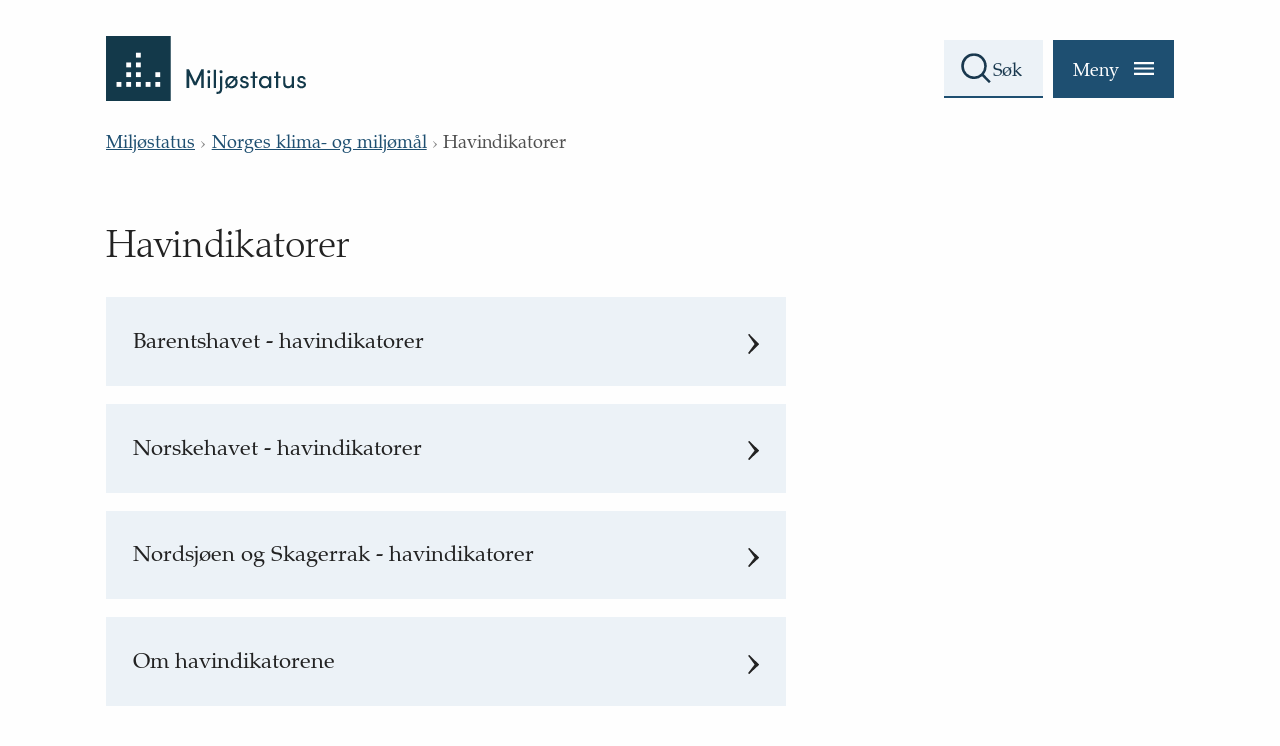

--- FILE ---
content_type: text/html; charset=utf-8
request_url: https://miljostatus.miljodirektoratet.no/miljomal/havindikatorer/
body_size: 514
content:


<!DOCTYPE html>
<html lang="nb">
<head>

    <!-- Google Tag Manager -->

<script>
	window.dataLayer = window.dataLayer || [];
	function gtag(){ dataLayer.push(arguments); }
		// Set default consent to 'denied' as a placeholder
		// Determine actual values based on customer's own requirements
		gtag('consent', 'default', {
			'ad_storage': 'denied',
			'ad_user_data': 'denied',
			'ad_personalization': 'denied',
			'analytics_storage': 'denied',
			'wait_for_update': 500
		});
	gtag('set', 'ads_data_redaction', true);
</script>

    <script>
        (function (w, d, s, l, i) {
            w[l] = w[l] || []; w[l].push(

                { 'gtm.start': new Date().getTime(), event: 'gtm.js' }
            ); var f = d.getElementsByTagName(s)[0],
                j = d.createElement(s), dl = l != 'dataLayer' ? '&l=' + l : ''; j.async = true; j.src =
                    'https://www.googletagmanager.com/gtm.js?id=' + i + dl; f.parentNode.insertBefore(j, f);
        })(window, document, 'script', 'dataLayer', 'GTM-TNNZFB6');</script>
    <!-- End Google Tag Manager -->
    <meta charset="utf-8">
    <meta name="viewport" content="width=device-width, initial-scale=1, shrink-to-fit=no">
    <link rel="preconnect dns-prefetch" href="https://www.googletagmanager.com">
    <link rel="preconnect dns-prefetch" href="https://siteimproveanalytics.com">




    <link rel="preload" href="https://fonts.googleapis.com/css?family=Open+Sans:400,700&display=swap" as="style">
    <link rel="stylesheet" href="https://fonts.googleapis.com/css?family=Open+Sans:400,700&display=swap">
    <link rel="apple-touch-icon" sizes="180x180" href="/miljostatus/apple-touch-icon.png">
    <link rel="icon" type="image/png" sizes="32x32" href="/miljostatus/favicon-32x32.png">
    <link rel="icon" type="image/png" sizes="16x16" href="/miljostatus/favicon-16x16.png">
    <link rel="mask-icon" href="/miljostatus/safari-pinned-tab.svg" color="#1e4f71">
    <meta name="theme-color" content="#1e4f71">
    <title>Norges havindikatorer  - Milj&#xF8;status - Norges klima- og milj&#xF8;m&#xE5;l</title>
        <meta name="pageID" content="38574">
        <meta name="description" content="Havindikatorer om tilstanden i Nordsj&#xF8;en og Skagerrak, Norskehavet og Barentshavet.">
        <meta property="og:title" content="Norges havindikatorer  - Milj&#xF8;status - Norges klima- og milj&#xF8;m&#xE5;l">
        <meta property="og:description" content="Havindikatorer om tilstanden i Nordsj&#xF8;en og Skagerrak, Norskehavet og Barentshavet.">
        <meta property="og:type" content="website">
        <meta property="og:url" content="https://miljostatus.miljodirektoratet.no/miljomal/havindikatorer/">
        <meta property="og:image" content="https://miljostatus.miljodirektoratet.no/miljostatus/miljostatusOGimage.png">
            <meta property="og:image:secure_url" content="https://miljostatus.miljodirektoratet.no/miljostatus/miljostatusOGimage.png" />
        <meta property="og:site_name" content="Milj&#xF8;status">
        <meta property="og:locale" content="no">

    <meta name="ROBOTS" content="INDEX, FOLLOW" />

        <link rel="preload" href="/miljostatus/static/css/main.Do_l01Ez.css" as="style">
        <link rel="stylesheet" href="/miljostatus/static/css/main.Do_l01Ez.css">
    <script async defer src="https://cdnjs.cloudflare.com/ajax/libs/classlist/1.2.20171210/classList.min.js"></script>
    <!--[if lte IE 9]>
    <script async defer src="https://cdn.jsdelivr.net/npm/html5shiv@3.7.3/dist/html5shiv.min.js"></script>
    <![endif]-->

    <script>
        function onLoad() {
            var svg_sprite = document.getElementById('__SVG_SPRITE_NODE__');
            if (svg_sprite) {
                svg_sprite.setAttribute('aria-hidden', 'true');
            }
        }
    </script>

    
</head>
<body onload="onLoad">
    <!-- Google Tag Manager (noscript) -->
    <noscript>
        <iframe src="https://www.googletagmanager.com/ns.html?id=GTM-TNNZFB6"
                height="0" width="0" style="display:none;visibility:hidden"></iframe>
    </noscript>
    <!-- End Google Tag Manager (noscript) -->

<script async src=https://siteimproveanalytics.com/js/siteanalyze_6003107.js></script>


    <div id="root"></div>
    


        <script type="module" src="/miljostatus/static/js/main.kZX1d_VC.js"></script>
    <script defer="defer" nonce="37d96af4-d7ca-467d-bdcd-63f699f52d8b" src="/Util/Find/epi-util/find.js"></script>
<script nonce="37d96af4-d7ca-467d-bdcd-63f699f52d8b">
document.addEventListener('DOMContentLoaded',function(){if(typeof FindApi === 'function'){var api = new FindApi();api.setApplicationUrl('/');api.setServiceApiBaseUrl('/find_v2/');api.processEventFromCurrentUri();api.bindWindowEvents();api.bindAClickEvent();api.sendBufferedEvents();}})
</script>

</body>

</html>


--- FILE ---
content_type: text/css
request_url: https://miljostatus.miljodirektoratet.no/miljostatus/static/css/main.Do_l01Ez.css
body_size: 17374
content:
.c_loading-spinner{margin:4em auto}.c_loading-spinner svg{display:block;width:100px;height:100px;margin:0 auto;animation:spinAnimation 1s linear infinite}.c_master-nav{height:100%;overflow:hidden}@media (min-width: 769px){.c_master-nav{position:absolute;top:0;right:0;opacity:0;margin:0}}.c_master-nav__bottom-gradient{width:100%;display:inline-block;height:45px;position:absolute;bottom:0;left:0;background:-moz-linear-gradient(top,rgba(214,225,232,0) 0%,#d6e1e8 50%,#d6e1e8 100%);background:-webkit-linear-gradient(top,rgba(214,225,232,0) 0%,#d6e1e8 50%,#d6e1e8 100%);background:linear-gradient(to bottom,#d6e1e800,#d6e1e8,#d6e1e8);filter:progid:DXImageTransform.Microsoft.gradient(startColorstr=$color-miljostatus--grey-blue-3,endColorstr=$color-miljostatus--grey-blue-3,GradientType=0)}@media (min-width: 769px){.c_master-nav__bottom-gradient{height:60px}}.c_master-nav--overflowing .c_master-nav__bottom-gradient:before{content:"";background-image:url([data-uri]);background-repeat:no-repeat;width:1em;height:1em;display:inline-block;position:absolute;left:0;right:0;margin:0 auto;bottom:1em;opacity:.75}@media (min-width: 769px){.c_master-nav--overflowing .c_master-nav__bottom-gradient:before{width:1.25em;height:1.25em}}.c_master-nav--open{width:100%;top:0}@media (min-width: 769px){.c_master-nav--open{padding-bottom:3em}}.c_master-nav--open .c_master-nav__bottom-gradient:before{animation:bounce 4s 0s 1 forwards ease}.c_master-nav--open .c_master-nav__menu .c_nav-section-list__level-btns-wrapper{opacity:1;transition:opacity .4s ease 0s}@keyframes bounce{0%{transform:translateY(0)}20%{transform:translateY(-1em)}40%{transform:translateY(0)}60%{transform:translateY(-1em)}80%{transform:translateY(0);opacity:.75}to{transform:translateY(-1em);opacity:0}}.c_master-nav .bm-overlay{background:transparent!important}@media (max-width: 768px){.c_master-nav .bm-overlay{top:0}}@media (max-width: 768px){.c_master-nav .bm-menu-wrap{top:0}}.c_master-nav__menu{background-color:#d6e1e8;box-sizing:border-box;font-weight:400;right:0;margin-left:auto;margin-right:auto;z-index:555!important}@media (min-width: 769px){.c_master-nav__menu{height:auto!important;padding:0;left:0;transition:all .2s ease 0s!important}}.c_master-nav__menu .bm-menu{width:100%!important}@media (min-width: 769px){.c_master-nav__menu .bm-menu{overflow:hidden!important;padding:0;margin:0 auto;max-width:calc(1051px + 3.7em)}}.c_master-nav__menu .bm-menu::-webkit-scrollbar{width:0!important}.c_master-nav__menu .c_close-button{background:none;color:inherit;border:none;cursor:pointer;-webkit-appearance:none;-moz-appearance:none;appearance:none;-webkit-font-smoothing:inherit;-moz-osx-font-smoothing:inherit;font-smoothing:inherit;font-family:PalatinoLTStd-Roman,Palatino Linotype,Book Antiqua3,Palatino,Palatino-Roman,serif!important;font-family:PalatinoLTStd-LightItalic,Palatino Linotype,Book Antiqua3,Palatino,Palatino-Roman,serif!important;font-size:.845rem;display:flex;background-color:#1e4f71;padding:1em 1.5em;margin-right:0;margin-top:0}.c_master-nav__menu .c_close-button__container{justify-content:flex-end}@media (min-width: 769px){.c_master-nav__menu .c_close-button__container{display:flex}}.c_master-nav__menu .c_close-button .c_close-button__text{color:#fff;display:inline-block;margin-top:.015em}.c_master-nav__menu .c_close-button svg{height:.77em;width:.77em;margin-left:.88em}@media (min-width: 769px){.c_master-nav__menu .c_close-button:hover .c_close-button__text{text-decoration:underline}}.c_master-nav__menu .c_close-button--focus-to-show{opacity:0;border:#3285CE solid 2px;pointer-events:none;text-decoration:underline;position:relative}.c_master-nav__menu .c_close-button--focus-to-show:focus{opacity:1;pointer-events:all}.c_master-nav__menu .c_search-field{width:100%;margin-bottom:1em}.c_master-nav__menu ul{list-style-type:none;padding:0}.c_master-nav__menu .c_nav-section-list{margin:0}.c_master-nav__menu .c_nav-section-list__level-btns-wrapper{opacity:0;transition:opacity .4s ease 0s;display:flex;flex-direction:row}.c_master-nav__menu .c_nav-section-list .c_nav-section-list__item{padding-bottom:2em}.c_master-nav__menu .c_nav-section-list .c_nav-section-list__item__header{display:flex;justify-content:space-between;flex-direction:column-reverse}@media (max-width: 768px){.c_master-nav__menu .c_nav-section-list .c_nav-section-list__item__header{flex-direction:row}}.c_master-nav__menu .c_nav-section-list .c_nav-section-list__item .c_section-list-item__level-up-button{background:none;color:inherit;border:none;cursor:pointer;-webkit-appearance:none;-moz-appearance:none;appearance:none;-webkit-font-smoothing:inherit;-moz-osx-font-smoothing:inherit;font-smoothing:inherit;font-family:PalatinoLTStd-Roman,Palatino Linotype,Book Antiqua3,Palatino,Palatino-Roman,serif!important;transition:all .3s ease;font-family:PalatinoLTStd-Roman,Palatino Linotype,Book Antiqua3,Palatino,Palatino-Roman,serif;font-size:.9em;margin-top:5px;margin-right:1em;margin-bottom:.35em;padding:.8em 0 .61em;display:flex;gap:1em;align-items:center}@media (min-width: 769px){.c_master-nav__menu .c_nav-section-list .c_nav-section-list__item .c_section-list-item__level-up-button:hover span{text-decoration:underline}}@media (min-width: 769px){.c_master-nav__menu .c_nav-section-list .c_nav-section-list__item .c_section-list-item__level-up-button{margin-top:0;margin-bottom:.7em}}.c_master-nav__menu .c_nav-section-list .c_nav-section-list__item .c_section-list-item__level-up-button svg{width:.625rem;display:block;transform:rotate(180deg)}.c_master-nav__menu .c_nav-section-list .c_nav-section-list__item .c_section-list-item__level-up-button span{display:block;margin-top:.3em;text-align:left}.c_master-nav__menu .c_nav-section-list .c_nav-section-list__item .c_section-list-item__title{color:#222;display:block;font-size:1em;border-bottom:1px solid #82888B;margin:0;padding:.7em 10px;text-decoration:none;outline:none;font-family:PalatinoLTStd-Roman,Palatino Linotype,Book Antiqua3,Palatino,Palatino-Roman,serif}@media (min-width: 769px){.c_master-nav__menu .c_nav-section-list .c_nav-section-list__item .c_section-list-item__title{padding:.7em 0;font-size:1.222em}}@media (min-width: 769px){.c_master-nav__menu .c_nav-section-list .c_nav-section-list__item .c_section-list-item__title:hover{text-decoration:underline}}.c_master-nav__menu .c_nav-section-list .c_nav-section-list__item .c_section-list-item__title .c_section-list-item-title__text{display:inline-block;width:85%}.c_master-nav__menu .c_nav-section-list .c_nav-section-list__item .c_section-list-item__title .c_section-list-item-title__label{width:15%;font-family:PalatinoLTStd-LightItalic,Palatino Linotype,Book Antiqua3,Palatino,Palatino-Roman,serif;font-size:.833em;float:right;text-align:right}@media (min-width: 769px){.c_master-nav__menu .c_nav-section-list .c_nav-section-list__item .c_section-list-item__title .c_section-list-item-title__label{font-size:.7em;line-height:2em}}.c_master-nav__menu .c_nav-section-list.c_nav-section-list--sub-level .c_section-list-item__title{margin-top:1.5em}.c_master-nav__menu .c_nav-section-list.c_nav-section-list--sub-level .c_nav-list .c_nav-list__item button,.c_master-nav__menu .c_nav-section-list.c_nav-section-list--sub-level .c_nav-list .c_nav-list__item a{font-family:PalatinoLTStd-Light,Palatino Linotype,Book Antiqua3,Palatino,Palatino-Roman,serif!important;padding:.83em 0 .95em}@media (max-width: 768px){.c_master-nav__menu .c_nav-section-list.c_nav-section-list--sub-level .c_nav-list .c_nav-list__item button,.c_master-nav__menu .c_nav-section-list.c_nav-section-list--sub-level .c_nav-list .c_nav-list__item a{font-size:.889em}}@media (min-width: 769px){.c_master-nav__menu .c_nav-section-list.c_nav-section-list--sub-level .c_nav-list .c_nav-list__item button,.c_master-nav__menu .c_nav-section-list.c_nav-section-list--sub-level .c_nav-list .c_nav-list__item a{padding:.91em .455em .9em}}@media (max-width: 768px){.c_master-nav__menu .c_nav-section-list.c_nav-section-list--sub-level .c_nav-section-list__level-btns-wrapper{display:flex;flex-direction:column;padding:.7em .5em}.c_master-nav__menu .c_nav-section-list.c_nav-section-list--sub-level .c_nav-section-list__level-btns-wrapper .c_section-list-item__level-up-button{width:100%;margin-top:0;margin-bottom:.5em;padding-bottom:.5em;padding-top:0;font-size:1em}.c_master-nav__menu .c_nav-section-list.c_nav-section-list--sub-level .c_nav-section-list__level-btns-wrapper .c_section-list-item__level-up-button svg{height:.9em;width:.9em;padding-left:.5em}.c_master-nav__menu .c_nav-section-list.c_nav-section-list--sub-level .c_nav-section-list__level-btns-wrapper .c_section-list-item__level-up-button--first{margin-top:.3em;margin-bottom:.5em;padding-bottom:.5em;padding-top:.8em}.c_master-nav__menu .c_nav-section-list.c_nav-section-list--sub-level .c_nav-section-list__level-btns-wrapper .c_section-list-item__level-up-button--first span{padding-left:.5em}}@media (max-width: 768px){.c_master-nav__menu .c_nav-section-list .c_nav-list{margin-top:0}}@media (min-width: 769px){.c_master-nav__menu .c_nav-section-list .c_nav-list--two-column{column-count:2;column-gap:3em}}.c_master-nav__menu .c_nav-section-list .c_nav-list--sub-level{display:flex;justify-content:space-between;flex-wrap:wrap;margin:0}.c_master-nav__menu .c_nav-section-list .c_nav-list--sub-level:after{content:"";display:flex;width:48%}.c_master-nav__menu .c_nav-section-list .c_nav-list .c_nav-list__item{border-bottom:1px solid #82888B;padding:0 10px;display:inline-block;width:100%;box-sizing:border-box}@media (min-width: 769px){.c_master-nav__menu .c_nav-section-list .c_nav-list .c_nav-list__item{padding:0 .5em}}@media (min-width: 769px){.c_master-nav__menu .c_nav-section-list .c_nav-list .c_nav-list__item>div{margin-left:-.455em;margin-right:-.455em}}.c_master-nav__menu .c_nav-section-list .c_nav-list .c_nav-list__item--header{font-size:1.222em}.c_master-nav__menu .c_nav-section-list .c_nav-list .c_nav-list__item button{background:none;color:inherit;border:none;cursor:pointer;-webkit-appearance:none;-moz-appearance:none;appearance:none;-webkit-font-smoothing:inherit;-moz-osx-font-smoothing:inherit;font-smoothing:inherit;font-family:PalatinoLTStd-Roman,Palatino Linotype,Book Antiqua3,Palatino,Palatino-Roman,serif!important}.c_master-nav__menu .c_nav-section-list .c_nav-list .c_nav-list__item button,.c_master-nav__menu .c_nav-section-list .c_nav-list .c_nav-list__item .c_nav-list__item-content{width:100%;font-family:PalatinoLTStd-Roman,Palatino Linotype,Book Antiqua3,Palatino,Palatino-Roman,serif;font-size:1em;text-align:left;padding:.98em 0 1.05em;display:flex;align-items:center;justify-content:space-between;line-height:1;box-sizing:border-box}@media (min-width: 769px){.c_master-nav__menu .c_nav-section-list .c_nav-list .c_nav-list__item button,.c_master-nav__menu .c_nav-section-list .c_nav-list .c_nav-list__item .c_nav-list__item-content{padding:.8em .455em .78em 0}}.c_master-nav__menu .c_nav-section-list .c_nav-list .c_nav-list__item button:focus span,.c_master-nav__menu .c_nav-section-list .c_nav-list .c_nav-list__item .c_nav-list__item-content:focus span{text-decoration:underline}@media (min-width: 769px){.c_master-nav__menu .c_nav-section-list .c_nav-list .c_nav-list__item button:hover span,.c_master-nav__menu .c_nav-section-list .c_nav-list .c_nav-list__item .c_nav-list__item-content:hover span{text-decoration:underline}}@media (min-width: 769px){.c_master-nav__menu .c_nav-section-list .c_nav-list .c_nav-list__item button--active:hover span,.c_master-nav__menu .c_nav-section-list .c_nav-list .c_nav-list__item .c_nav-list__item-content--active:hover span{text-decoration:none}}@media (max-width: 768px){.c_master-nav__menu .c_nav-section-list .c_nav-list .c_nav-list__item button--active,.c_master-nav__menu .c_nav-section-list .c_nav-list .c_nav-list__item .c_nav-list__item-content--active{font-size:.889em}}.c_master-nav__menu .c_nav-section-list .c_nav-list .c_nav-list__item button span,.c_master-nav__menu .c_nav-section-list .c_nav-list .c_nav-list__item .c_nav-list__item-content span{width:87%;display:inline-block;flex:0 1 auto;margin-top:.2em;line-height:1.2}@media (min-width: 769px){.c_master-nav__menu .c_nav-section-list .c_nav-list .c_nav-list__item button span,.c_master-nav__menu .c_nav-section-list .c_nav-list .c_nav-list__item .c_nav-list__item-content span{width:90%;line-height:1}}.c_master-nav__menu .c_nav-section-list .c_nav-list .c_nav-list__item button .c_nav-list-item__icon,.c_master-nav__menu .c_nav-section-list .c_nav-list .c_nav-list__item .c_nav-list__item-content .c_nav-list-item__icon{height:.9em;width:1.1em;float:left;flex:0 0 auto;margin-top:-.1em;margin-right:.35em;margin-left:0}@media (min-width: 769px){.c_master-nav__menu .c_nav-section-list .c_nav-list .c_nav-list__item button .c_nav-list-item__icon,.c_master-nav__menu .c_nav-section-list .c_nav-list .c_nav-list__item .c_nav-list__item-content .c_nav-list-item__icon{margin-left:0;margin-right:.6em;margin-top:0}}.c_master-nav__menu .c_nav-section-list .c_nav-list .c_nav-list__item button .c_nav-list-item__arrow-right,.c_master-nav__menu .c_nav-section-list .c_nav-list .c_nav-list__item .c_nav-list__item-content .c_nav-list-item__arrow-right{height:.7em;width:.385em;float:right;flex:0 0 auto;margin-top:-.1em;margin-right:.3em}@media (min-width: 769px){.c_master-nav__menu .c_nav-section-list .c_nav-list .c_nav-list__item button .c_nav-list-item__arrow-right,.c_master-nav__menu .c_nav-section-list .c_nav-list .c_nav-list__item .c_nav-list__item-content .c_nav-list-item__arrow-right{margin-right:0}}.c_master-nav__menu .c_nav-section-list .c_nav-list .c_nav-list__item button .c_nav-list-item__redirect-icon,.c_master-nav__menu .c_nav-section-list .c_nav-list .c_nav-list__item .c_nav-list__item-content .c_nav-list-item__redirect-icon{height:.7em;width:.7em;float:right;flex:0 0 auto;margin-top:-.1em;margin-right:.3em}@media (min-width: 769px){.c_master-nav__menu .c_nav-section-list .c_nav-list .c_nav-list__item button .c_nav-list-item__redirect-icon,.c_master-nav__menu .c_nav-section-list .c_nav-list .c_nav-list__item .c_nav-list__item-content .c_nav-list-item__redirect-icon{margin-right:0}}@media (min-width: 769px){.c_master-nav__menu .c_nav-section-list .c_nav-list .c_nav-list__item button.c_nav-list__item-content:hover span,.c_master-nav__menu .c_nav-section-list .c_nav-list .c_nav-list__item a.c_nav-list__item-content:hover span{text-decoration:underline}}.c_master-nav__menu .c_nav-section-list .c_nav-list .c_nav-list__item a,.c_master-nav__menu .c_nav-section-list .c_nav-list .c_nav-list__item link,.c_master-nav__menu .c_nav-section-list .c_nav-list .c_nav-list__item a:visited{color:#222;text-decoration:none}.c_master-nav__menu .c_nav-section-list .c_nav-list .c_nav-list__item--two-column{font-size:.889em;display:block;border-bottom:1px solid #82888B}@media (min-width: 769px){.c_master-nav__menu .c_nav-section-list .c_nav-list .c_nav-list__item--two-column{column-break-inside:avoid;-webkit-column-break-inside:avoid}}.c_master-nav__menu .c_nav-section-list .c_nav-list .c_nav-list__item--two-column button .c_nav-list-item__arrow-right{height:.55em}.c_master-nav__menu .c_nav-section-list .c_nav-list .c_nav-list__item--sub-level{width:48%;max-width:48%;font-size:.888em;font-family:PalatinoLTStd-Light,Palatino Linotype,Book Antiqua3,Palatino,Palatino-Roman,serif;border-bottom-color:#82888b}@media (max-width: 768px){.c_master-nav__menu .c_nav-section-list .c_nav-list .c_nav-list__item--sub-level{width:100%;max-width:100%}}.c_master-nav__menu .c_nav-section-list .c_nav-list .c_nav-list__item--sub-level:hover,.c_master-nav__menu .c_nav-section-list .c_nav-list .c_nav-list__item--sub-level--active{background-color:#c2d1db;text-decoration:underline}.c_master-nav__menu .c_nav-section-list .c_nav-list .c_nav-list__item--sub-level .c_nav-list__item-content{font-family:PalatinoLTStd-Light,Palatino Linotype,Book Antiqua3,Palatino,Palatino-Roman,serif}@media (max-width: 768px){.c_master-nav__menu .c_nav-section-list .c_nav-list .c_nav-list__item--level-block1{padding:0}.c_master-nav__menu .c_nav-section-list .c_nav-list .c_nav-list__item--level-block1>.c_nav-list__item-content{padding-left:10px}}.c_master-nav__menu .c_nav-section-list .c_nav-list .c_nav-list__item--level-block1:first-of-type{border-bottom:0;padding-top:0;margin-top:0}.c_master-nav__menu .c_nav-section-list .c_nav-list .c_nav-list__item--level-block1 .c_nav-list--sub-level .c_nav-list__item>div{margin:0}.c_master-nav__menu .c_nav-section-list .c_nav-list .c_nav-list__item--level-block1 .c_nav-list--sub-level .c_nav-list__item-content{border-bottom:0}.c_master-nav__menu .c_nav-section-list .c_nav-list .c_nav-list__item--level-block1 .c_nav-list__item-content{border-bottom:1px solid #82888B}.c_master-nav__menu .c_nav-section-list .c_nav-list .c_nav-list__item--level-block2{width:48%;max-width:48%;border-top:0!important;border-bottom-color:#82888b}@media (max-width: 768px){.c_master-nav__menu .c_nav-section-list .c_nav-list .c_nav-list__item--level-block2{width:100%;max-width:100%}}.c_master-nav__menu .c_nav-section-list .c_nav-list .c_nav-list__item--level-block3 span{font-size:.888em}.c_master-nav__menu .c_nav-section-list .c_nav-list .c_nav-list__item--level-block3 .c_nav-list__item-content{padding-top:.77em;padding-bottom:.77em;font-family:PalatinoLTStd-Light,Palatino Linotype,Book Antiqua3,Palatino,Palatino-Roman,serif!important}.c_master-nav__menu .c_nav-section-list .c_nav-list .c_nav-list__item--level-block3 .c_nav-list-item__arrow-right{height:.5em!important;width:.3em!important}.c_master-nav__menu .c_nav-section-list .c_nav-list .c_nav-list__item .c_nav-list-item__warning-icon{width:1.7em;height:1.7em;margin-right:.7em}.c_master-nav__menu .c_nav-section-list .c_nav-list li[class="c_nav-list__item c_nav-list__item--level-block2"],.c_master-nav__menu .c_nav-section-list .c_nav-list li[class="c_nav-list__item c_nav-list__item--level-block3"],.c_master-nav__menu .c_nav-section-list .c_nav-list li[class="c_nav-list__item c_nav-list__item--level-block4"]{margin-top:3em;border-top:1px solid #82888B}@media (min-width: 769px){.c_master-nav__menu .c_nav-section-list .c_nav-list li[class="c_nav-list__item c_nav-list__item--level-block2"],.c_master-nav__menu .c_nav-section-list .c_nav-list li[class="c_nav-list__item c_nav-list__item--level-block3"],.c_master-nav__menu .c_nav-section-list .c_nav-list li[class="c_nav-list__item c_nav-list__item--level-block4"]{margin-top:3.23em}}.c_master-nav__menu .c_nav-section-list .c_nav-list li[class="c_nav-list__item c_nav-list__item--level-block2"]~li[class="c_nav-list__item c_nav-list__item--level-block2"],.c_master-nav__menu .c_nav-section-list .c_nav-list li[class="c_nav-list__item c_nav-list__item--level-block3"]~li[class="c_nav-list__item c_nav-list__item--level-block3"],.c_master-nav__menu .c_nav-section-list .c_nav-list li[class="c_nav-list__item c_nav-list__item--level-block4"]~li[class="c_nav-list__item c_nav-list__item--level-block4"]{margin-top:0;border-top:none}.c_master-nav__menu .c_nav-section-list .c_nav-list--top-level--flex{display:flex;justify-content:space-between;flex-wrap:wrap;margin:2em 0 0}.c_master-nav__menu .c_nav-section-list .c_nav-list--top-level--flex:after{content:"";display:flex;width:48%}.c_master-nav__menu .c_nav-section-list .c_nav-list--top-level--flex li[class="c_nav-list__item c_nav-list__item--level-block2"],.c_master-nav__menu .c_nav-section-list .c_nav-list--top-level--flex li[class="c_nav-list__item c_nav-list__item--level-block3"]{margin-top:0}.c_master-nav__menu .c_nav-section-list .c_nav-list--level3{margin-top:3em}@media (min-width: 769px){.c_master-nav--open .c_master-nav__menu{left:0}}@media (max-width: 768px){body.u_master-nav-menu-open{overflow:hidden;position:fixed;top:0}body.u_master-nav-menu-open .c_master-header{overflow:hidden}}@media (min-width: 769px){body.u_master-nav-menu-open .c_master-nav{opacity:1}}.c_header-breadcrumbs a,.c_header-breadcrumbs link,.c_header-breadcrumbs link:visited{color:#1e4f71}.c_header-breadcrumbs__list{display:block;padding:0;margin:1rem 0 0}.c_header-breadcrumbs__list__item{display:inline-block;margin-left:.4rem;line-height:1.35;font-family:PalatinoLTStd-Roman,Palatino Linotype,Book Antiqua3,Palatino,Palatino-Roman,serif}.c_header-breadcrumbs__list__item:first-of-type{margin:0}.c_header-breadcrumbs__list__item:last-of-type{color:#4f4f4f}@media (min-width: 769px){.c_header-breadcrumbs__list__item a:hover{color:#19384e;text-decoration:none}}.c_header-breadcrumbs__list__item svg{opacity:.5;height:.4375rem;margin-left:.4rem}.c_search-field{position:relative;font-size:1em;width:5.5em;transition:all .3s ease;transform-origin:right center;box-sizing:border-box;-moz-box-sizing:border-box;-webkit-box-sizing:border-box}@media (min-width: 769px){.c_search-field{margin-right:10px}}.c_search-field--english{width:7.5em}.c_search-field--focused{z-index:2}@media (min-width: 769px){.c_search-field--focused{width:calc(100% - 7.75em);border:none}}.c_search-field--focused button,.c_search-field--focused a{pointer-events:auto!important;cursor:pointer!important}.c_search-field--full-width{width:100%;margin:0 auto 2em}.c_search-field--full-width .c_search-field__input:focus{background-color:#ecf2f7!important}.c_search-field button,.c_search-field a{background:none;color:inherit;border:none;cursor:pointer;-webkit-appearance:none;-moz-appearance:none;appearance:none;-webkit-font-smoothing:inherit;-moz-osx-font-smoothing:inherit;font-smoothing:inherit;font-family:PalatinoLTStd-Roman,Palatino Linotype,Book Antiqua3,Palatino,Palatino-Roman,serif!important;margin:0;padding:0;pointer-events:none;height:auto;width:auto;position:absolute}.c_search-field button.c_search-field__search-button,.c_search-field a.c_search-field__search-button{top:59%;left:1.2em;transform:translateY(-59%)}.c_search-field button.c_search-field__search-button .c_search-field__icon,.c_search-field a.c_search-field__search-button .c_search-field__icon{height:2.2em;width:2.4em}.c_search-field button.c_search-field__clear-button,.c_search-field a.c_search-field__clear-button{width:44px;height:44px;top:55%;right:.7em;transform:translateY(-52%)}.c_search-field button.c_search-field__clear-button .c_search-field__icon,.c_search-field a.c_search-field__clear-button .c_search-field__icon{height:1em;width:1em}.c_search-field__input{box-sizing:border-box;box-shadow:none;font-family:PalatinoLTStd-Roman,Palatino Linotype,Book Antiqua3,Palatino,Palatino-Roman,serif;font-size:1em;outline:none;padding:1.02em 1.1em calc(.85em - 2px) 2.7em;width:100%;-webkit-appearance:none;-moz-appearance:none;appearance:none;border-radius:0;background-color:#fefefe;border:2px solid #1E4F71;border-top-color:transparent;border-right:0px solid transparent;border-left:0px solid transparent;transition:all .3s ease;transform-origin:right center}@media (min-width: 769px){.c_search-field__input{background-color:#ecf2f7;min-height:2.944em}}@media (min-width: 769px){.c_search-field--focused .c_search-field__input{width:100%}}.c_search-field__input::-webkit-search-decoration,.c_search-field__input::-webkit-search-cancel-button,.c_search-field__input::-webkit-search-results-button,.c_search-field__input::-webkit-search-results-decoration{display:none}.c_search-field__input::placeholder{color:#19384e;opacity:1}@media (min-width: 769px){.c_search-field__input:focus{background-color:#ecf2f7}}.c_search-field__input:focus::-webkit-input-placeholder{color:transparent}.c_search-field__input:focus:-moz-placeholder{color:transparent}.c_search-field__input:focus::-moz-placeholder{color:transparent}.c_search-field__input:focus:-ms-input-placeholder{color:transparent}@media (min-width: 769px){.c_search-field__input:hover{background-color:#ecf2f7}.c_search-field__input:hover::placeholder{text-decoration:underline}}.c_master-header{background-color:transparent;width:100%;box-shadow:0 1px 1px #0000001a;position:relative}@media (max-width: 768px){.c_master-header{overflow:hidden}}@media (min-width: 769px){.c_master-header{box-shadow:none;margin-bottom:2.4em}}.c_master-header .c_master-header__home-link{display:block;overflow:auto;float:left}@media (min-width: 769px){.c_master-header .c_master-header__home-link{margin-right:23px}}.c_master-header .c_master-header__logo{width:6em;height:2em;margin:1em 0 .5em}@media (min-width: 769px){.c_master-header .c_master-header__logo--mobile{display:none}}.c_master-header .c_master-header__logo--desktop{display:none;height:auto;width:200px;margin:2em 0 0}@media (min-width: 769px){.c_master-header .c_master-header__logo--desktop{display:block}}.c_master-header .c_master-header__content-wrapper{display:block;width:auto;height:4em;overflow:hidden}@media (min-width: 769px){.c_master-header .c_master-header__content-wrapper{height:6.444em}}@media print{.c_master-header .c_master-header__content-wrapper{display:none}}.c_master-header .c_master-header__actions-wrapper{display:flex;justify-content:flex-end}@media (min-width: 769px){.c_master-header .c_master-header__actions-wrapper{position:absolute;bottom:1em;right:10px;width:calc(100% - 160px)}}.c_master-header .c_search-field-suggestions{width:calc(100% - 7.7em);box-sizing:border-box;background-color:#fefefe;border:1px solid #8097a8;position:absolute;top:3.1em;left:.45em;z-index:666}.c_master-header .c_search-field-suggestions__list{margin:0;padding:0;list-style-type:none;background-color:#fff}.c_master-header .c_search-field-suggestions__list-item{margin:0;overflow:auto}.c_master-header .c_search-field-suggestions__list-item a{display:block;overflow:auto;width:auto;color:#222;background-color:#fff;margin:0;text-align:left;font-family:PalatinoLTStd-Roman,Palatino Linotype,Book Antiqua3,Palatino,Palatino-Roman,serif;font-size:1em;padding:1em;transition:all .25s ease}@media (min-width: 769px){.c_master-header .c_search-field-suggestions__list-item a:hover{background-color:#ecf2f78c}.c_master-header .c_search-field-suggestions__list-item a:hover span{text-decoration:underline}}.c_master-header .c_search-field-suggestions__list-item a:focus{background-color:#ff03}.c_master-header .c_search-field-suggestions__list-item a span{display:block}.c_master-header .c_search-field-suggestions__list-item a .name{float:left;text-decoration:underline}.c_master-header .c_search-field-suggestions__list-item a .hit-category{color:#777;float:right}.c_master-header .c_search-field-suggestions .c_loading-spinner{margin:1.6em auto}.c_master-header .c_search-field-suggestions .c_loading-spinner img{width:2.5em;height:2.5em}.c_master-header__overlay{display:none}@media (min-width: 769px){.c_master-header__overlay{display:block;position:absolute;visibility:hidden;width:100%;background-color:#d6e1e8;z-index:5;opacity:0;transition:all .2s ease-in-out .5s;transition:all .2s ease-in-out .1s}}.c_master-header--nav-open .c_master-header__overlay{opacity:1;visibility:visible;transition:all .7s ease-in-out 0s;transition:all .2s ease-in-out 0s}.c_master-header--nav-open .c_master-header__content-wrapper{border-bottom:0}.c_nav-toggle-button{background:none;color:inherit;border:none;-webkit-appearance:none;-moz-appearance:none;appearance:none;-webkit-font-smoothing:inherit;-moz-osx-font-smoothing:inherit;font-smoothing:inherit;font-family:PalatinoLTStd-Roman,Palatino Linotype,Book Antiqua3,Palatino,Palatino-Roman,serif!important;border-left:1px solid #f0f0f0;cursor:pointer;font-family:PalatinoLTStd-Roman,Palatino Linotype,Book Antiqua3,Palatino,Palatino-Roman,serif;font-size:1em;outline:none;padding:1.65em 1.85em 1.1em 1.4em;position:absolute;right:-10px;bottom:0;max-height:4em;margin:0;box-sizing:border-box;transition:hover .3s ease,outline .1s ease}@media (min-width: 769px){.c_nav-toggle-button{background-color:#1e4f71;border:none;color:#fff;padding:1.1em 1.1em .85em;position:relative;right:0;min-height:2.944em}}@media screen and (min-width: 769px) and (-ms-high-contrast: active),screen and (min-width: 769px) and (-ms-high-contrast: none){.c_nav-toggle-button{height:58px}}@media (min-width: 769px){.c_nav-toggle-button:hover{background-color:#19384e}.c_nav-toggle-button:hover .c_nav-toggle-button__text{text-decoration:underline}}.c_nav-toggle-button:focus{outline:#BD6B00 solid 2px}@media (min-width: 769px){.c_nav-toggle-button:focus{background-color:#19384e}}.c_nav-toggle-button .c_nav-toggle-button__text{margin-right:.833em}.c_nav-toggle-button .c_nav-toggle-button__icon{width:1.111em;height:.97em;margin-bottom:-.1em}.c_nav-toggle-button .c_nav-toggle-button__icon--close-menu{width:.889em}.c_mobile-header-search-button{background:none;color:inherit;border:none;cursor:pointer;-webkit-appearance:none;-moz-appearance:none;appearance:none;-webkit-font-smoothing:inherit;-moz-osx-font-smoothing:inherit;font-smoothing:inherit;font-family:PalatinoLTStd-Roman,Palatino Linotype,Book Antiqua3,Palatino,Palatino-Roman,serif!important;background:#fff;border-left:1px solid #f0f0f0;font-size:1em;padding:1.5em .889em .8em 1.222em;position:absolute;right:4.167em;bottom:0;max-height:4em;margin:0;box-sizing:border-box}.c_mobile-header-search-button img{width:1.4em;height:1.3em}.c_mobile-search-panel{background-color:#ecf2f7;width:100%;height:100vh;position:fixed;top:0;z-index:999;animation:slidePanelIn .4s ease-out 1 forwards}.c_mobile-search-panel--close{animation:slidePanelOut .4s ease-out 1 forwards}.c_mobile-search-panel .c_close-button{background:none;color:inherit;border:none;cursor:pointer;-webkit-appearance:none;-moz-appearance:none;appearance:none;-webkit-font-smoothing:inherit;-moz-osx-font-smoothing:inherit;font-smoothing:inherit;font-family:PalatinoLTStd-Roman,Palatino Linotype,Book Antiqua3,Palatino,Palatino-Roman,serif!important;font-family:PalatinoLTStd-LightItalic,Palatino Linotype,Book Antiqua3,Palatino,Palatino-Roman,serif!important;font-size:.845em;padding:.5em;position:absolute;right:.6em;top:1em}.c_mobile-search-panel .c_close-button .c_close-button__inner-wrapper{float:right}.c_mobile-search-panel .c_close-button .c_close-button__inner-wrapper .c_close-button__text{display:inline-block;margin-top:-.12em}.c_mobile-search-panel .c_close-button .c_close-button__inner-wrapper img{height:.88em;width:.88em;margin-left:.88em}.c_mobile-search-panel .c_search-field{position:absolute;width:93%;left:0;right:0;top:3.5em}.c_mobile-search-panel .c_search-field__input:focus{background-color:#fff!important}.c_mobile-search-panel .c_search-field-suggestions{top:6.6em;left:0;right:0;width:93%;margin:auto}.c_mobile-search-panel .c_search-field-suggestions__list-item{border-bottom:1px solid #cccccc}.c_mobile-search-panel .c_search-field-suggestions__list-item:last-of-type{border:none}.c_mobile-search-panel .c_search-field-suggestions__list-item .name{width:56%;margin-right:4%}.c_mobile-search-panel .c_search-field-suggestions__list-item .hit-category{width:40%;text-align:right}@keyframes slidePanelIn{0%{transform:translate(100%)}to{transform:translate(0)}}@keyframes slidePanelOut{0%{transform:translate(0)}to{transform:translate(100%)}}.c_text-area{position:relative;width:100%;max-width:none;display:inline-block;margin-top:1.5em}@media (min-width: 769px){.c_text-area{margin-top:2.1em}}.c_text-area .c_text-area__label-text,.c_text-area .c_text-area__invalid-text{line-height:1;display:block;width:100%;margin-bottom:.5em;font-family:PalatinoLTStd-Roman,Palatino Linotype,Book Antiqua3,Palatino,Palatino-Roman,serif}.c_text-area .c_text-area__invalid-text{color:#ca0000;font-size:.805em}.c_text-area textarea{display:block;-moz-appearance:none;appearance:none;-webkit-appearance:none;background-color:#fff;border:1px solid #8A8A8A;border-radius:0;font-family:PalatinoLTStd-Roman,Palatino Linotype,Book Antiqua3,Palatino,Palatino-Roman,serif;font-size:1em;width:100%;min-width:100%;max-width:100%;min-height:8em;padding:.7em .8em;box-sizing:border-box}@media (min-width: 769px){.c_text-area textarea{padding:.8em}}.c_text-area.c_text-area--invalid{margin-top:1.6em}@media (min-width: 769px){.c_text-area.c_text-area--invalid{margin-top:.8em}}.c_text-area.c_text-area--invalid textarea{border-color:#ca0000}.c_text-input{position:relative;width:100%;max-width:none;display:inline-block;margin-top:2em}.c_text-input .c_text-input__label-text,.c_text-input .c_text-input__invalid-text{line-height:1;display:block;margin-bottom:.5em;font-family:PalatinoLTStd-Roman,Palatino Linotype,Book Antiqua3,Palatino,Palatino-Roman,serif}.c_text-input .c_text-input__invalid-text{color:#ca0000;font-size:.805em}.c_text-input input{-moz-appearance:none;appearance:none;-webkit-appearance:none;background-color:#fff;border:1px solid #8A8A8A;border-radius:0;font-family:PalatinoLTStd-Roman,Palatino Linotype,Book Antiqua3,Palatino,Palatino-Roman,serif;font-size:1em;height:2.5em;width:100%;padding:0 .8em;box-sizing:border-box}@media (min-width: 769px){.c_text-input input{height:3em;padding:0 .8em}}.c_text-input.c_text-input--invalid{margin-top:1.6em}@media (min-width: 769px){.c_text-input.c_text-input--invalid{margin-top:.8em}}.c_text-input.c_text-input--invalid input{border-color:#ca0000}.c_button{background:none;color:inherit;border:none;cursor:pointer;-webkit-appearance:none;-moz-appearance:none;appearance:none;-webkit-font-smoothing:inherit;-moz-osx-font-smoothing:inherit;font-smoothing:inherit;transition:all .3s ease;box-sizing:border-box;background-color:#1e4f71;color:#fff;display:block;font-family:PalatinoLTStd-Roman,Palatino Linotype,Book Antiqua3,Palatino,Palatino-Roman,serif!important;font-size:1em;margin-bottom:2em;max-width:100%;padding:.675em 1.5em .6em;min-height:44px}@media print{.c_button{background-color:transparent;color:#1e4f71;border:1px solid #C0D1DD}}@media (min-width: 769px){.c_button:hover{background-color:#19384e;text-decoration:underline}}.c_button--light{background-color:#ecf2f7;color:#222;border:1px solid #1E4F71}@media (min-width: 769px){.c_button--light:hover{background-color:#d6e1e8}}.c_button--disabled{opacity:.5;cursor:not-allowed}.c_button__left-icon{width:.75em;height:.75em;margin-right:.5em}.c_button__arrow{height:1em;width:.4em;display:inline-block;margin-left:2em}a.c_button{align-items:flex-start;display:inline-block;text-align:center;text-decoration:none}a.c_button:hover{color:#fff;text-decoration:underline}.c_feedback-bar{background-color:#ecf2f7;width:100%}@media (max-width: 768px){.c_feedback-bar .g_container{padding:0 30px}}.c_feedback-bar .c_feedback-bar-header{padding:1.5em 0 1.45em;font-size:1.112em}.c_feedback-bar .c_feedback-bar-header .g_container--full{min-height:32px;line-height:32px}.c_feedback-bar .c_feedback-bar-header .c_feedback-bar-header__question{display:block;width:100%;margin-bottom:1em}@media (min-width: 769px){.c_feedback-bar .c_feedback-bar-header .c_feedback-bar-header__question{display:inline;width:auto;margin-right:2em;margin-bottom:0}}.c_feedback-bar .c_feedback-bar-header .c_feedback-bar-header__buttons-wrapper .c_feedback-bar-header__button{background:none;color:inherit;border:none;cursor:pointer;-webkit-appearance:none;-moz-appearance:none;appearance:none;-webkit-font-smoothing:inherit;-moz-osx-font-smoothing:inherit;font-smoothing:inherit;font-family:PalatinoLTStd-Roman,Palatino Linotype,Book Antiqua3,Palatino,Palatino-Roman,serif!important;font-family:PalatinoLTStd-Roman,Palatino Linotype,Book Antiqua3,Palatino,Palatino-Roman,serif;font-size:1em;padding:.25em .5em}@media (min-width: 769px){.c_feedback-bar .c_feedback-bar-header .c_feedback-bar-header__buttons-wrapper .c_feedback-bar-header__button:hover{text-decoration:underline}}.c_feedback-bar .c_feedback-bar-header .c_feedback-bar-header__buttons-wrapper .c_feedback-bar-header__button:focus{background-color:#fefefe80}.c_feedback-bar .c_feedback-bar-header .c_feedback-bar-header__buttons-wrapper .c_feedback-bar-header__button--clicked{text-decoration:underline}.c_feedback-bar .c_feedback-bar-header .c_loading-spinner{display:inline-block;height:.9em;width:.9em;margin:0 0 0 .5em}.c_feedback-bar .c_feedback-bar-header .c_loading-spinner img{width:1.1em;height:1.1em}.c_feedback-bar .c_feedback-bar-header .c_feedback-bar-header__type-sent-confirmation{font-family:PalatinoLTStd-LightItalic,Palatino Linotype,Book Antiqua3,Palatino,Palatino-Roman,serif;opacity:0;animation:fadeIn .3s ease-out 0s 1 forwards}.c_feedback-bar .c_feedback-bar-header .c_feedback-bar-header__type-sent-confirmation img{width:.6em;height:.7em;margin-left:1.5em;margin-right:-.3em}.c_feedback-bar .c_feedback-bar-header .c_feedback-bar-header__type-sent-confirmation span{margin-left:.8em}.c_feedback-bar .c_feedback-bar-content{display:block;overflow:hidden;transition:all .7s ease}.c_feedback-bar .c_feedback-bar-content--expanded{border-top:1px solid #a5c7c6}.c_feedback-bar .c_feedback-bar-content .c_close-button{background:none;color:inherit;border:none;cursor:pointer;-webkit-appearance:none;-moz-appearance:none;appearance:none;-webkit-font-smoothing:inherit;-moz-osx-font-smoothing:inherit;font-smoothing:inherit;font-family:PalatinoLTStd-Roman,Palatino Linotype,Book Antiqua3,Palatino,Palatino-Roman,serif!important;font-family:PalatinoLTStd-LightItalic,Palatino Linotype,Book Antiqua3,Palatino,Palatino-Roman,serif;font-size:.845em;float:right;margin-top:1.5em;position:absolute;right:30px}.c_feedback-bar .c_feedback-bar-content .c_close-button:focus{background-color:#fefefe80}.c_feedback-bar .c_feedback-bar-content .c_close-button .c_close-button__inner-wrapper{float:right}.c_feedback-bar .c_feedback-bar-content .c_close-button .c_close-button__inner-wrapper .c_close-button__text{display:inline-block;margin-top:-.12em}.c_feedback-bar .c_feedback-bar-content .c_close-button .c_close-button__inner-wrapper img{height:.88em;width:.88em;margin-left:.88em}@media (min-width: 769px){.c_feedback-bar .c_feedback-bar-content .c_close-button:hover .c_close-button__text{text-decoration:underline}}.c_feedback-bar .c_feedback-bar-content h2,.c_feedback-bar .c_feedback-bar-content .c_text-area{margin-top:0}@media (min-width: 769px){.c_feedback-bar .c_feedback-bar-content .c_text-area textarea{min-height:16em}}.c_feedback-bar .c_feedback-bar-content .c_feedback-bar-content__right-col{width:100%}@media (min-width: 769px){.c_feedback-bar .c_feedback-bar-content .c_feedback-bar-content__right-col{max-width:383px}}.c_feedback-bar .c_feedback-bar-content .c_feedback-bar-content__right-col p{margin-bottom:0}@media (min-width: 769px){.c_feedback-bar .c_feedback-bar-content .c_feedback-bar-content__right-col p{margin:0}}.c_feedback-bar .c_feedback-bar-content .c_button{margin:1.6em auto 0 0}.c_feedback-bar .c_feedback-bar-content-container{overflow:hidden;box-sizing:border-box;padding-top:1.5em;padding-bottom:3em}@media (min-width: 769px){.c_feedback-bar .c_feedback-bar-content-container{padding-top:3em}}.c_feedback-bar .c_feedback-bar-content-container .c_loading-spinner{margin:7.5em auto}.c_feedback-bar .c_feedback-bar-content-container .c_loading-spinner img{width:65px;height:65px}@media (min-width: 769px){.c_feedback-bar .c_feedback-bar-content-container .c_loading-spinner img{width:80px;height:80px}}.c_mstatus-contributors__heading{font-size:1.223em}@media (max-width: 768px){.c_mstatus-contributors__heading{margin-top:3em}}@media (min-width: 769px){.c_mstatus-contributors__heading{font-size:1.445em}}.c_mstatus-contributors__inner-container{border-top:1px solid #ccc;padding:.5em 0 1em}@media (min-width: 769px){.c_mstatus-contributors__inner-container{padding:2em 0 2.5em;display:flex;justify-content:flex-start;flex-wrap:wrap;align-items:flex-start}}.c_mstatus-contributors__item{display:flex;margin:.5em 0}@media (min-width: 769px){.c_mstatus-contributors__item{display:inline-block;flex-wrap:wrap;text-align:center;width:16%;margin:0 .2em 1em 0}}.c_mstatus-contributors__item img{width:1.75em;height:1.75em;display:block}@media (min-width: 769px){.c_mstatus-contributors__item img{margin:0 auto;width:7em;height:3.5em}}.c_mstatus-contributors__item-text{margin:auto .5em;font-size:.889em}@media (min-width: 769px){.c_mstatus-contributors__item-text{display:block;margin:1em 0 0;word-break:break-word;font-size:.8em}}.c_master-footer{position:relative;width:100%;z-index:1}.c_master-footer__address-header{margin:0}.c_master-footer__address-header h1,.c_master-footer__address-header h2,.c_master-footer__address-header h3,.c_master-footer__address-header h4,.c_master-footer__address-header h5,.c_master-footer__address-header h6,.c_master-footer__address-header span{display:inline-block;font-size:1em;line-height:1.5em;margin:0;font-family:PalatinoLTStd-Medium,Palatino Linotype,Book Antiqua3,Palatino,Palatino-Roman,serif}.c_master-footer__logo{width:7em;height:2.4em;max-width:180px;margin-bottom:1em}@media (min-width: 769px){.c_master-footer__logo{margin-top:.5em;margin-bottom:0}}.c_master-footer__links-wrapper ul,.c_master-footer__privacy-row ul{display:block;overflow:hidden;margin-top:1.2em;margin-left:-1em;margin-bottom:0}@media (min-width: 769px){.c_master-footer__links-wrapper ul,.c_master-footer__privacy-row ul{margin-top:1.2em;margin-left:-1em;margin-bottom:0}}.c_master-footer__links-wrapper ul li,.c_master-footer__privacy-row ul li{border-bottom:1px solid rgba(255,255,255,.25);padding:1em 0}@media (min-width: 769px){.c_master-footer__links-wrapper ul li,.c_master-footer__privacy-row ul li{display:block;float:left;border-bottom:none;border-right:1px solid #ffffff;padding:0 1em}.c_master-footer__links-wrapper ul li:last-of-type,.c_master-footer__privacy-row ul li:last-of-type{border-right:none}}@media (min-width: 769px){.c_master-footer__mail-phone-wrapper{margin-bottom:0}}.c_master-footer__email{display:inline-block}.c_master-footer__mail-phone-wrapper,.c_master-footer__address-wrapper,.c_master-footer__social-wrapper{font-size:.905em;line-height:1.5em;margin-bottom:1.5em}.c_master-footer__mail-phone-wrapper address,.c_master-footer__address-wrapper address,.c_master-footer__social-wrapper address{font-style:normal}.c_master-footer__social-wrapper ul{column-count:2;column-gap:10px}.c_master-footer__social-wrapper ul li{break-inside:avoid;-webkit-column-break-inside:avoid;font-size:1em}.c_master-footer__privacy-row{border-top:1px solid rgba(255,255,255,.12);margin-bottom:0!important;padding-top:1em}.c_master-footer__privacy-row ul{margin-top:0;margin-right:0;margin-bottom:0}@media (min-width: 769px){.c_master-footer__privacy-row ul{margin-left:-.8em!important}}.c_master-footer__privacy-row ul li{font-size:.905em}@media (min-width: 769px){.c_master-footer__link-list--main{margin-top:1.2em!important;margin-left:-1em!important;margin-bottom:0!important}}.c_master-footer-content{width:100%;background-color:#1e4f71;color:#fff;padding:40px 0;margin:0}@media (min-width: 769px){.c_master-footer-content{padding-bottom:.9em}}.c_master-footer-content *:focus,.c_master-footer-content *:active{outline-color:#fff}@media (min-width: 769px){.c_master-footer-content .g_row{margin-bottom:2em;overflow:visible;display:inline-block}}@media (max-width: 768px){.c_master-footer-content .g_container{padding:0 30px}}.c_master-footer-content ul{list-style-type:none;margin:0;padding:0}.c_master-footer-content a{font-family:PalatinoLTStd-Roman,Palatino Linotype,Book Antiqua3,Palatino,Palatino-Roman,serif;color:#fff;text-decoration:underline}@media (min-width: 769px){.c_master-footer-content a:hover{color:#fff}}.c_master-footer-content a:focus{text-decoration:underline}.c_master-footer-content .c_language-select{position:relative;height:2.5em;width:100%;max-width:none;background:transparent;display:inline-block;margin-top:2em;margin-bottom:1.35em}@media (min-width: 769px){.c_master-footer-content .c_language-select{font-size:1em;max-width:440px;margin-top:.63em;margin-bottom:0}}.c_master-footer-content .c_language-select__arrow-wrapper{position:absolute;top:50%;transform:translateY(-50%);right:.4em;width:2.5em;height:2.3em;padding-left:.5em;pointer-events:none}.c_master-footer-content .c_language-select svg{position:absolute;top:50%;transform:translateY(-50%) rotate(90deg);right:.8em;width:.4em;height:.8em}.c_master-footer-content .c_language-select select{-moz-appearance:none;appearance:none;-webkit-appearance:none;position:absolute;top:0;left:0;background:transparent;border:1px solid #fff;border-radius:0;color:#fff;font-family:PalatinoLTStd-Roman,Palatino Linotype,Book Antiqua3,Palatino,Palatino-Roman,serif;font-size:1em;height:2.5em;width:100%;padding:0 .8em}.c_master-footer-content .c_language-select select::-ms-expand{display:none}@media (min-width: 769px){.c_master-footer-content .c_language-select select{padding:0 .8em}}.c_master-footer-content .c_language-select select:focus{outline-offset:3px;outline-width:2px}.c_master-footer-content .c_language-select select option{color:#222}.c_master-footer-content .c_language-select select option:disabled{color:#555}.c_error-page{padding-top:2em;margin-bottom:4em}.c_error-page h1{border-bottom:1px solid #D6E1E8;padding-bottom:.5em}.c_error-page--content{margin-top:2em}.c_survey-pop-up{position:fixed;z-index:999;bottom:3em;right:1.5em;animation:.4s ease-out 0s 1 slideInFromRight;max-width:400px}@media screen and (max-width: 420px){.c_survey-pop-up{width:90%;max-width:none;right:1em;bottom:1em}}.c_survey-pop-up__inner{padding:1em;background:#fff;border-radius:.5em;box-shadow:2px 2px 6px #36556a}.c_survey-pop-up__icon-wrapper{position:absolute;top:-15px;left:-15px;border-radius:50%;border:2px solid #1E4F71;width:1em;height:1em;padding:.3em;background:#fff}.c_survey-pop-up__icon{width:1em;height:1em}.c_survey-pop-up__close-button{background:none;color:inherit;border:none;cursor:pointer;-webkit-appearance:none;-moz-appearance:none;appearance:none;-webkit-font-smoothing:inherit;-moz-osx-font-smoothing:inherit;font-smoothing:inherit;font-family:PalatinoLTStd-Roman,Palatino Linotype,Book Antiqua3,Palatino,Palatino-Roman,serif!important;position:absolute;top:-15px;right:-15px;display:flex;align-items:center;margin:0;padding:.6em;border-radius:50%;border:2px solid #fff;background-color:#1e4f71}.c_survey-pop-up__close-icon{width:1em;height:1em}.c_survey-pop-up__header{margin:0;font-size:1.2em}.c_survey-pop-up p{font-size:.8em}.c_survey-pop-up__actions{display:flex;justify-content:space-between;align-items:center}.c_survey-pop-up__actions--no{background:none;color:inherit;border:none;cursor:pointer;-webkit-appearance:none;-moz-appearance:none;appearance:none;-webkit-font-smoothing:inherit;-moz-osx-font-smoothing:inherit;font-smoothing:inherit;font-family:PalatinoLTStd-Roman,Palatino Linotype,Book Antiqua3,Palatino,Palatino-Roman,serif!important;font-size:.8em;padding:.675em 1.5em .6em 0;color:#1e4f71;text-decoration:underline;transition:all .2s linear}.c_survey-pop-up__actions--no:hover{color:#19384e}.c_survey-pop-up__actions--yes{background:none;color:inherit;border:none;cursor:pointer;-webkit-appearance:none;-moz-appearance:none;appearance:none;-webkit-font-smoothing:inherit;-moz-osx-font-smoothing:inherit;font-smoothing:inherit;font-family:PalatinoLTStd-Roman,Palatino Linotype,Book Antiqua3,Palatino,Palatino-Roman,serif!important;display:flex;gap:.6em;align-items:center;font-size:.9em;padding:.675em 1.5em .6em;background-color:#1e4f71;color:#fff;transition:all .2s linear}.c_survey-pop-up__actions--yes:hover{background-color:#19384e}.c_survey-pop-up__actions__icon{width:.7em;height:.7em}:export{font-family:PalatinoLTStd-Roman,Palatino Linotype,Book Antiqua3,Palatino,Palatino-Roman,serif}@keyframes animateAnchorsIn{0%{transform:translateY(-3em)}to{transform:translateY(0)}}:export{petrol:#00615C;petrolHover:#00433F;persian:#009b96;geyser:#D0E3E2;paleGrey:#ebf3f3;silver:#d9e4e4;white:#f0f0f0;brightWhite:#ffffff;backgroundWhite:#fefefe;black:#222222;warmGrey:#777777;pinkishGrey:#cccccc;pumpkin:#ef7d00;pumpkin20:rgba(239,125,0,.2);pumpkin30:rgba(239,125,0,.3);darkBlueGreen:#004b46;darkBlueGreen10:rgba(0,75,70,.1);sycamore:#8B9742;buddhaGold:#D4A504;coralTree:#A57082;matisse:#1961A2;steelBlue:#5393C3;funGreen:#008B2B}*{-webkit-font-smoothing:antialiased;-moz-osx-font-smoothing:grayscale}body{font-family:PalatinoLTStd-Roman,Palatino Linotype,Book Antiqua3,Palatino,Palatino-Roman,serif;font-size:1.125em;color:#222}p,li{font-family:PalatinoLTStd-Light,Palatino Linotype,Book Antiqua3,Palatino,Palatino-Roman,serif;line-height:1.5}p{margin-top:.5em;margin-bottom:.85em}a{color:#1e4f71}@media (min-width: 769px){a:hover{color:#222}}h1{font-family:PalatinoLTStd-Light,Palatino Linotype,Book Antiqua3,Palatino,Palatino-Roman,serif;font-size:1.778em;font-weight:400;line-height:1.25}@media (min-width: 769px){h1{font-size:2.111em}}h1 strong{font-family:PalatinoLTStd-Light,Palatino Linotype,Book Antiqua3,Palatino,Palatino-Roman,serif;font-weight:400}h1:focus{outline:none}h2{font-size:1.444em;line-height:1.3529411765;margin-top:1.5em;margin-bottom:.5em}@media (min-width: 769px){h2{font-size:1.778em}}h2 strong{font-family:PalatinoLTStd-Roman,Palatino Linotype,Book Antiqua3,Palatino,Palatino-Roman,serif;font-weight:400}h3{font-size:1.333em;line-height:1.4285714286}@media (min-width: 769px){h3{font-size:1.444em}}h3 strong{font-family:PalatinoLTStd-Roman,Palatino Linotype,Book Antiqua3,Palatino,Palatino-Roman,serif;font-weight:400}h4{font-size:1.222em;line-height:1.25}h4 strong{font-family:PalatinoLTStd-Roman,Palatino Linotype,Book Antiqua3,Palatino,Palatino-Roman,serif;font-weight:400}h5{font-size:1.222em;line-height:1.3636363636}h6{font-size:1.111em;line-height:1.3636363636}h2,h3,h4,h5,h6{font-weight:400}h3,h4,h5,h6{margin-top:1.2em;margin-bottom:-.2em}strong,b{font-family:PalatinoLTStd-Medium,Palatino Linotype,Book Antiqua3,Palatino,Palatino-Roman,serif;font-weight:400}em,i{font-family:PalatinoLTStd-LightItalic,Palatino Linotype,Book Antiqua3,Palatino,Palatino-Roman,serif;font-weight:400}em strong,em b,i strong,i b{font-family:PalatinoLTStd-Italic,Palatino Linotype,Book Antiqua3,Palatino,Palatino-Roman,serif;font-weight:400}.--preamble{font-size:1.222em;font-weight:400;line-height:1.3636363636}.--small{font-size:.889em}.mdir_has-glossary{border-bottom:2px dashed #009b96;cursor:help}a .mdir_has-glossary,button .mdir_has-glossary,h1 .mdir_has-glossary,h2 .mdir_has-glossary,h3 .mdir_has-glossary,h4 .mdir_has-glossary,h5 .mdir_has-glossary,label .mdir_has-glossary{border-bottom:none;cursor:default}.c_xhtml-editor-block ul:not([class]),.t_subject-page ul:not([class]),.t_env-indicator-page ul:not([class]),.t_env-result-area-page ul:not([class]),.t_env-target-page ul:not([class]){padding-left:0;list-style:none}.c_xhtml-editor-block ul:not([class]) li,.t_subject-page ul:not([class]) li,.t_env-indicator-page ul:not([class]) li,.t_env-result-area-page ul:not([class]) li,.t_env-target-page ul:not([class]) li{line-height:1.3;padding-left:1.5em;margin-top:.35em;margin-bottom:.35em;position:relative}.c_xhtml-editor-block ul:not([class]) li:after,.t_subject-page ul:not([class]) li:after,.t_env-indicator-page ul:not([class]) li:after,.t_env-result-area-page ul:not([class]) li:after,.t_env-target-page ul:not([class]) li:after{content:"";height:.33em;width:.33em;background:#222;display:block;position:absolute;top:.3em;left:0;border-radius:50%}.c_xhtml-editor-block ul:not([class]) ul,.t_subject-page ul:not([class]) ul,.t_env-indicator-page ul:not([class]) ul,.t_env-result-area-page ul:not([class]) ul,.t_env-target-page ul:not([class]) ul{padding-left:0;margin-bottom:.45em;margin-top:.25em}.c_xhtml-editor-block ul:not([class]) ul li:after,.t_subject-page ul:not([class]) ul li:after,.t_env-indicator-page ul:not([class]) ul li:after,.t_env-result-area-page ul:not([class]) ul li:after,.t_env-target-page ul:not([class]) ul li:after{height:.27em;width:.27em;background:transparent;border:1px solid #222222}.c_xhtml-editor-block ul:not([class]) ul ul,.t_subject-page ul:not([class]) ul ul,.t_env-indicator-page ul:not([class]) ul ul,.t_env-result-area-page ul:not([class]) ul ul,.t_env-target-page ul:not([class]) ul ul{list-style:none;margin:0;padding:0}.c_xhtml-editor-block ul:not([class]) ul ul li,.t_subject-page ul:not([class]) ul ul li,.t_env-indicator-page ul:not([class]) ul ul li,.t_env-result-area-page ul:not([class]) ul ul li,.t_env-target-page ul:not([class]) ul ul li{margin:.25em 0;padding-left:1.5em;position:relative}.c_xhtml-editor-block ul:not([class]) ul ul li:after,.t_subject-page ul:not([class]) ul ul li:after,.t_env-indicator-page ul:not([class]) ul ul li:after,.t_env-result-area-page ul:not([class]) ul ul li:after,.t_env-target-page ul:not([class]) ul ul li:after{height:.29em;width:.29em;background:#222;transform:rotate(45deg);border:none;border-radius:0;top:.35em}.c_xhtml-editor-block ol:not([class]),.t_subject-page ol:not([class]),.t_env-indicator-page ol:not([class]),.t_env-result-area-page ol:not([class]),.t_env-target-page ol:not([class]){padding-left:1em;list-style:decimal}.c_xhtml-editor-block ol:not([class]) li,.t_subject-page ol:not([class]) li,.t_env-indicator-page ol:not([class]) li,.t_env-result-area-page ol:not([class]) li,.t_env-target-page ol:not([class]) li{padding-left:.5em;line-height:1.3;margin-top:.35em;margin-bottom:.35em}.c_xhtml-editor-block ol:not([class]) ol,.t_subject-page ol:not([class]) ol,.t_env-indicator-page ol:not([class]) ol,.t_env-result-area-page ol:not([class]) ol,.t_env-target-page ol:not([class]) ol{list-style:lower-alpha;margin-bottom:.45em;margin-top:.25em}.c_xhtml-editor-block ol:not([class]) ol ol,.t_subject-page ol:not([class]) ol ol,.t_env-indicator-page ol:not([class]) ol ol,.t_env-result-area-page ol:not([class]) ol ol,.t_env-target-page ol:not([class]) ol ol{list-style:lower-roman;margin:0}.c_xhtml-editor-block table:not([class]),.t_subject-page table:not([class]),.t_env-indicator-page table:not([class]),.t_env-result-area-page table:not([class]),.t_env-target-page table:not([class]){font-family:Open Sans,Verdana,Arial,sans-serif;font-weight:400;font-size:.889em;margin:1em 0 1.75em;border-collapse:collapse}.c_xhtml-editor-block table:not([class]) th,.t_subject-page table:not([class]) th,.t_env-indicator-page table:not([class]) th,.t_env-result-area-page table:not([class]) th,.t_env-target-page table:not([class]) th{font-family:Open Sans,Verdana,Arial,sans-serif;font-weight:700}.c_xhtml-editor-block table:not([class]) td,.c_xhtml-editor-block table:not([class]) th,.t_subject-page table:not([class]) td,.t_subject-page table:not([class]) th,.t_env-indicator-page table:not([class]) td,.t_env-indicator-page table:not([class]) th,.t_env-result-area-page table:not([class]) td,.t_env-result-area-page table:not([class]) th,.t_env-target-page table:not([class]) td,.t_env-target-page table:not([class]) th{border-bottom:1px solid #cccccc;padding:.5em;text-align:left;word-break:break-word}.c_xhtml-editor-block table:not([class]) strong,.t_subject-page table:not([class]) strong,.t_env-indicator-page table:not([class]) strong,.t_env-result-area-page table:not([class]) strong,.t_env-target-page table:not([class]) strong{font-family:Open Sans,Verdana,Arial,sans-serif;font-weight:700}table th{font-family:Open Sans,Verdana,Arial,sans-serif;font-weight:700}table:not([class]){font-family:Open Sans,Verdana,Arial,sans-serif;font-weight:400;font-size:.889em;margin:2em 0 2.5em;border-collapse:collapse;border:1px solid #ccc;width:100%;table-layout:fixed}table:not([class]) th{font-family:Open Sans,Verdana,Arial,sans-serif;font-weight:700}table:not([class]) tr{border:none;padding:0}table:not([class]) td,table:not([class]) th{border:1px solid #ccc;padding:.5em;width:1px}table:not([class]) strong{font-family:Open Sans,Verdana,Arial,sans-serif;font-weight:600}.g_row{display:block;width:100%;overflow:hidden}.g_row--accept-overflow{overflow:visible;clear:both}.g_container{box-sizing:border-box;display:block;margin:0 auto;width:100%;max-width:1220px;overflow:visible;padding:0 10px;position:relative}@media (min-width: 768px){.g_container\@tablet-and-desktop{box-sizing:border-box;display:block;margin:0 auto;width:100%;max-width:1220px;overflow:visible;padding:0 10px;position:relative}}.g_container--small{max-width:700px}@media (min-width: 1024px){.g_container--small{width:85%}}.g_container--small .g_container--medium{width:100vw;position:relative;left:50%;right:50%;margin-left:-50vw;margin-right:-50vw;padding-left:10px;padding-right:10px}@media (min-width: 768px){.g_container--small .g_container--medium{width:800px;margin-left:-400px;margin-right:-400px}}.g_container--small .g_container--full,.g_container--small .g_container--max{width:100vw;position:relative;left:50%;right:50%;margin-left:-50vw;margin-right:-50vw;padding-left:10px;padding-right:10px}@media (min-width: 1220px){.g_container--small .g_container--full,.g_container--small .g_container--max{width:1220px;margin-left:-610px;margin-right:-610px}}@media (min-width: 700px){.g_container--small .g_container--full\@tablet-and-desktop,.g_container--small .g_container--max\@tablet-and-desktop{width:100vw;position:relative;left:50%;right:50%;margin-left:-50vw;margin-right:-50vw;padding-left:10px;padding-right:10px}}@media (min-width: 700px) and (min-width: 1220px){.g_container--small .g_container--full\@tablet-and-desktop,.g_container--small .g_container--max\@tablet-and-desktop{width:1220px;margin-left:-610px;margin-right:-610px}}.g_container--medium{max-width:800px}@media (min-width: 1024px){.g_container--medium{width:85%}}.g_container--full{max-width:1220px}@media (min-width: 1024px){.g_container--full{width:85%}}@media (max-width: 768px){.g_container--full .g_container--small{padding-left:0;padding-right:0}}@media (min-width: 768px){.g_container--full\@tablet-and-desktop{width:85%;position:relative;margin:0 auto;padding-left:10px;padding-right:10px}}.g_col{display:block;width:100%;min-height:1px}.g_col.g_col--small-6{float:left;width:50%}@media (min-width: 769px){.g_col{box-sizing:border-box;float:left;padding-right:3%}.g_col:last-of-type{padding-right:0}.g_col.g_col--is-last{padding:0;float:none}.g_col.g_col--large-1{width:8.3333333333%}.g_col.g_col--large-2{width:16.6666666667%}.g_col.g_col--large-3{width:25%}.g_col.g_col--large-4{width:33.3333333333%}.g_col.g_col--large-5{width:41.6666666667%}.g_col.g_col--large-6{width:50%}.g_col.g_col--large-7{width:58.3333333333%}.g_col.g_col--large-8{width:66.6666666667%}.g_col.g_col--large-9{width:75%}.g_col.g_col--large-10{width:83.3333333333%}.g_col.g_col--large-11{width:91.6666666667%}.g_col.g_col--large-12{width:100%}}@media (min-width: 1100px){.g_col{box-sizing:border-box;float:left;padding-right:3%}.g_col.g_col--xlarge-2{width:16.6666666667%}}.g_col>.g_container{padding:0}.u_visuallyhidden{position:absolute;overflow:hidden;clip:rect(0 0 0 0);height:1px;width:1px;margin:-1px;padding:0;border:0}.u_hidden--all{display:none}@media (min-width: 769px){.u_hidden--desktop{display:none!important}}@media screen and (max-width: 768px){.u_hidden--mobile{display:none!important}}.u_font-weight-bold,.u_font-weight-medium{font-family:PalatinoLTStd-Medium,Palatino Linotype,Book Antiqua3,Palatino,Palatino-Roman,serif!important}.u_font-weight-normal{font-family:PalatinoLTStd-Roman,Palatino Linotype,Book Antiqua3,Palatino,Palatino-Roman,serif}.u_font-style-italic{font-family:PalatinoLTStd-Italic,Palatino Linotype,Book Antiqua3,Palatino,Palatino-Roman,serif}p.u_font-style-italic{font-family:PalatinoLTStd-LightItalic,Palatino Linotype,Book Antiqua3,Palatino,Palatino-Roman,serif}@keyframes slideInFromRight{0%{transform:translate(100%)}to{transform:translate(0)}}@font-face{font-family:PalatinoLTStd-Light;font-display:swap;src:url(/miljostatus/assets/38D075_0_0.B-5CMQXN.woff2) format("woff2"),url(/miljostatus/assets/38D075_0_0.ep9d8nH9.woff) format("woff")}@font-face{font-family:PalatinoLTStd-LightItalic;font-display:swap;src:url(/miljostatus/assets/38D075_1_0.Bp37fxyi.woff2) format("woff2"),url(/miljostatus/assets/38D075_1_0.Dt7j_KOh.woff) format("woff")}@font-face{font-family:PalatinoLTStd-Roman;font-display:swap;src:url(/miljostatus/assets/38D075_2_0.DKShIXP3.woff2) format("woff2"),url(/miljostatus/assets/38D075_2_0.Blg3EM7e.woff) format("woff")}@font-face{font-family:PalatinoLTStd-Italic;font-display:swap;src:url(/miljostatus/assets/38D075_3_0.Dq9tBhh3.woff2) format("woff2"),url(/miljostatus/assets/38D075_3_0.By2ZhX95.woff) format("woff")}@font-face{font-family:PalatinoLTStd-Medium;font-display:swap;src:url(/miljostatus/assets/38D075_4_0.BGeAY2BK.woff2) format("woff2"),url(/miljostatus/assets/38D075_4_0.B6agNYm_.woff) format("woff")}*{outline-offset:3px}*:focus,*:active{outline-color:#bd6b00}*:focus{outline-style:solid;outline-width:2px}body{background-color:#fefefe;width:100%;height:100%;margin:0;padding:0}body button{font-family:PalatinoLTStd-Roman,Palatino Linotype,Book Antiqua3,Palatino,Palatino-Roman,serif}@media (max-width: 768px){body.u_master-nav-menu-open{overflow:hidden}}.no-script{margin:0 auto;width:90%}.app-wrapper{width:100%;height:100%}.skipLink{position:absolute;overflow:hidden;height:1px;width:1px;margin:-1px;padding:0;border:0;background-color:#ebf3f3;color:#222;opacity:0}.skipLink:focus{opacity:1;padding:.5em;overflow:auto;height:auto;width:auto;margin:0;z-index:3;outline:#BD6B00 solid 2px;outline-offset:3px;transition:all .4s ease}.skipLink--top{top:.5em;left:.5em;z-index:1}.skipLink--top:focus{animation:slideInSkipLinkTop .4s 0s forwards}.skipLink--bottom{bottom:.5em;right:.5em}.skipLink--bottom:focus{outline:white solid 2px;animation:slideInSkipLinkBottom .4s 0s forwards}.c_mstatus-main{position:relative;z-index:2}.c_loading-main .c_loading-spinner{margin-top:7.5em;margin-bottom:7.5em}@keyframes slideInSkipLinkTop{0%{transform:translate3d(-1em,-1em,0)}to{transform:translateZ(0)}}@keyframes slideInSkipLinkBottom{0%{transform:translate3d(1em,1em,0)}to{transform:translateZ(0)}}@keyframes fadeInMain{0%{opacity:0}to{opacity:1}}:root{--mdPrimaryColor: $color-miljostatus--dark-blue-1 !important}:root{--mdPrimaryColor: #005e5d;--mdPrimaryColor160: #003b3a;--mdPrimaryColor140: #004646;--mdPrimaryColor120: #005251;--mdPrimaryColor90: #196d6c;--mdPrimaryColor80: #337e7d;--mdPrimaryColor70: #4c8e8d;--mdPrimaryColor60: #669e9d;--mdPrimaryColor50: #7faead;--mdPrimaryColor40: #99bebe;--mdPrimaryColor30: #b2cece;--mdPrimaryColor20: #ccdfde;--mdPrimaryColor10: #e5eeee;--mdLightPrimaryColor: #40c1ac;--mdDarkPrimaryColor: #005251;--mdSecondaryColor: #ece7d2;--mdSecondaryColor80: #efebdb;--mdSecondaryColor60: #f3f0e4;--mdSecondaryColor40: #f7f5ed;--mdSecondaryColor20: #fbfaf6;--mdTertiaryBlueColor: #1472ce;--mdTertiaryBlueLightColor: #b9d9eb;--mdTertiaryPinkColor: #ab5c57;--mdTertiaryPinkLightColor: #e6baa8;--mdTertiaryYellowColor: #d69a2d;--mdTertiaryYellowLightColor: #ecd898;--mdTertiaryBrownColor: #584446;--mdTertiaryBrownLightColor: #d6d2c4;--mdTextColor: #222222;--mdWarningBackgroundColor: #fce4ca;--mdWarningColor: #de8215;--mdErrorColor: #ca0000;--mdErrorColor120: #b7090d;--mdErrorBackgroundColor: #f5cccc;--mdGreyColor: #222222;--mdGreyColor10: #e8e8e8;--mdGreyColor20: #d2d2d2;--mdGreyColor40: #a6a6a6;--mdGreyColor60: #767676;--mdGreyColor80: #4e4e4e;--mdGreenColor60: #b3e8c2}.md-button{align-items:center;background-color:var(--mdPrimaryColor);color:#fff;display:flex;font-weight:400;font-family:Open sans;font-size:1rem;padding:.75rem 1rem;width:fit-content;border:none}.md-button--column{flex-direction:column;gap:.5rem}.md-button__content{display:flex;flex-direction:row;align-items:center}.md-button--small{padding:.5rem .75rem;border-radius:.5rem}.md-button__topIcon{height:1.25rem;width:1.25rem;flex-shrink:0}.md-button__topIcon .md-loading-spinner{width:1rem;height:1rem}.md-button__leftIcon{height:1.25rem;width:1.25rem;flex-shrink:0;margin-right:.5rem}.md-button--small>.md-button__leftIcon{margin-right:.5rem}.md-button__rightIcon{height:1.25rem;width:1.25rem;flex-shrink:0;margin-left:.5rem}.md-button__rightIcon .md-loading-spinner{width:1rem;height:1rem}.md-button--small>.md-button__rightIcon{margin-left:.5rem}.md-button:focus{background-color:var(--mdPrimaryColor80);outline:2px white solid;outline-offset:-4px}.md-button:hover{cursor:pointer;background-color:var(--mdPrimaryColor120);border-color:var(--mdPrimaryColor120)}.md-button[disabled],.md-button:disabled{background-color:var(--mdGreyColor20);color:var(--mdGreyColor60);cursor:not-allowed}.md-button:not(.md-button--secondary,.md-button--tertiary)[disabled] .md-loading-spinner,.md-button:not(.md-button--secondary,.md-button--tertiary):disabled .md-loading-spinner{filter:invert(.3)}.md-button--secondary{background-color:#fff;border:2px solid var(--mdPrimaryColor);color:var(--mdPrimaryColor);padding:calc(.75rem - 2px) calc(1rem - 2px)}.md-button--small.md-button--secondary{padding:.5rem .75rem}.md-button--secondary:hover:enabled{background-color:var(--mdPrimaryColor20)}.md-button--secondary:focus:enabled{background-color:#fff;border-color:var(--mdPrimaryColor80);color:var(--mdPrimaryColor80);outline:2px var(--mdPrimaryColor80) solid;outline-offset:-6px}.md-button--secondary:disabled{background-color:#fff;color:var(--mdGreyColor60);border-color:var(--mdGreyColor20)}.md-button--secondary>.md-button__rightIcon{color:var(--mdPrimaryColor)}.md-button--secondary:disabled>.md-button__rightIcon{color:var(--mdGreyColor60)}.md-button--tertiary{background-color:transparent;border:none;border-radius:.43rem;color:var(--mdPrimaryColor);padding:.75rem 1rem}.md-button--small.md-button--tertiary{padding:.5rem .75rem}.md-button--tertiary:hover:enabled{text-decoration:underline;background-color:var(--mdPrimaryColor20)}.md-button--tertiary:focus:enabled{border-color:var(--mdPrimaryColor);outline:2px var(--mdPrimaryColor80) solid;background-color:transparent;outline-offset:0px}.md-button--tertiary:focus:hover:enabled{background-color:var(--mdPrimaryColor20)}.md-button--tertiary:disabled{background-color:transparent;color:var(--mdGreyColor20);border-color:var(--mdGreyColor20)}.md-button--tertiary>.md-button__rightIcon{color:var(--mdPrimaryColor)}.md-button--tertiary:disabled>.md-button__rightIcon{color:var(--mdGreyColor20)}.md-button--danger{background-color:var(--mdErrorColor)}.md-button--danger:focus:enabled{background-color:var(--mdErrorColor);outline:2px white solid;outline-offset:-4px}.md-button--danger:hover:enabled{background-color:var(--mdErrorColor120)}.md-button--danger-secondary{background-color:#fff;border:2px solid var(--mdErrorColor);color:var(--mdErrorColor);padding:calc(.75rem - 2px) calc(1rem - 2px)}.md-button--small.md-button--danger-secondary{padding:.5rem .75rem}.md-button--danger-secondary:hover:enabled{background-color:var(--mdErrorBackgroundColor);border-color:var(--mdErrorColor)}.md-button--danger-secondary:focus:enabled{background-color:#fff;border-color:var(--mdErrorColor);color:var(--mdErrorColor);outline:2px var(--mdErrorColor) solid;outline-offset:-6px}.md-button--danger-secondary:disabled{background-color:#fff;color:var(--mdGreyColor60);border-color:var(--mdGreyColor20)}.md-button--danger-secondary>.md-button__rightIcon{color:var(--mdErrorColor)}.md-button--danger-secondary:disabled>.md-button__rightIcon{color:var(--mdGreyColor60)}.md-icon-button{box-sizing:border-box;display:flex;align-items:center;width:2rem;height:2rem;justify-content:center;background-color:var(--mdPrimaryColor);color:#fff;font-family:Open sans;border-radius:50%;border:none}.md-icon-button__icon{margin-top:-1px;height:1.25rem;width:1.25rem;flex-shrink:0;display:flex;justify-content:center}.md-icon-button__icon .md-loading-spinner{width:1rem;height:1rem}.md-icon-button:focus{outline:2px white solid;background-color:var(--mdPrimaryColor80);outline-offset:-3px}.md-icon-button:hover{cursor:pointer;background-color:var(--mdPrimaryColor120);border-color:var(--mdPrimaryColor120)}.md-icon-button[disabled],.md-icon-button:disabled{background-color:var(--mdGreyColor20);color:var(--mdGreyColor60);cursor:not-allowed}.md-icon-button:not(.md-icon-button--plain)[disabled] .md-loading-spinner,.md-icon-button:not(.md-icon-button--plain):disabled .md-loading-spinner{filter:invert(.3)}.md-icon-button--border{background-color:#fff;outline:2px solid var(--mdPrimaryColor);outline-offset:-2px;color:var(--mdPrimaryColor)}.md-icon-button--border:hover:enabled{background-color:var(--mdPrimaryColor20)}.md-icon-button--border:hover:focus:enabled{background-color:var(--mdPrimaryColor20)}.md-icon-button--border:focus:enabled{background-color:#fff;border:1px solid var(--mdPrimaryColor80);outline:1px var(--mdPrimaryColor80) solid;outline-offset:-4px}.md-icon-button--border:disabled{background-color:var(--mdGreyColor20);color:var(--mdGreyColor60);outline:1px solid var(--mdGreyColor60);outline-offset:-1px}.md-icon-button--plain{background-color:transparent;border:none;color:var(--mdPrimaryColor)}.md-icon-button--plain:hover:enabled{text-decoration:underline;outline:black solid 1px;outline-offset:-2px;background-color:transparent}.md-icon-button--plain:focus:enabled{outline:2px var(--mdPrimaryColor80) solid;outline-offset:-2px;background-color:transparent}.md-icon-button--plain:disabled{background-color:transparent;outline:none;color:var(--mdGreyColor60)}.md-link{display:inline-flex;align-items:center;gap:.25rem;color:var(--mdPrimaryColor);background-color:transparent;border:none;cursor:pointer;font-family:Open sans;font-weight:500;font-size:1rem;text-decoration:underline;padding:.125rem .0625rem}.md-link__icon{height:1.25rem;width:1.25rem}.md-link:hover{color:var(--mdPrimaryColor120);text-decoration-thickness:.0938rem;text-decoration-color:var(--mdPrimaryColor)}.md-link:focus{outline:1px solid var(--mdPrimaryColor80)}.md-link:active{background-color:var(--mdPrimaryColor10)}.md-link:visited{color:var(--mdPrimaryColor160)}.md-helpbutton{display:flex;position:relative;background-color:transparent;padding:0;color:inherit;border:none;cursor:pointer;color:var(--mdPrimaryColor)}.md-helpbutton--expanded:not(.md-helpbutton--noarrow):after{content:"";position:absolute;left:.3rem;bottom:-.65rem;margin:0 auto;width:0;height:0;border-bottom:6px solid var(--mdPrimaryColor);border-left:6px solid transparent;border-right:6px solid transparent}.md-helpbutton:focus{outline:none}.md-helpbutton:focus .md-helpbutton__icon{outline:2px solid var(--mdPrimaryColor);outline-offset:2px}.md-helpbutton__icon{width:1.25rem;height:1.25rem}.md-helpbutton--expanded .md-helpbutton__icon,.md-helpbutton:hover .md-helpbutton__icon{color:#fff;fill:var(--mdPrimaryColor)}.md-helptext{font-family:Open sans;font-size:.88rem;background-color:var(--mdPrimaryColor);color:#fff;padding:1.7rem;border-radius:.57rem;max-width:100%}.md-toggle__wrapper{display:flex}.md-toggle__wrapper:focus-within,.md-toggle__wrapper:focus{outline:none}.md-toggle__wrapper *{font-family:Open sans;font-size:1rem}.md-toggle__checkbox{height:0;width:0;opacity:0;position:absolute}.md-toggle__label-wrapper{display:flex;align-items:center;cursor:pointer}.md-toggle__wrapper:focus-within .md-toggle__label-wrapper{outline:2px solid var(--mdPrimaryColor80);outline-offset:4px}.md-toggle__label-wrapper--disabled{cursor:default}.md-toggle__label-wrapper:not(.md-toggle__label-wrapper--disabled):hover .md-toggle__label-text{text-decoration:underline}.md-toggle__label{display:flex;align-items:center;justify-content:space-between;cursor:pointer;width:2.5rem;height:1.5rem;background-color:#fff;border:1px solid var(--mdGreyColor60);border-radius:6.25rem;position:relative;transition:background-color .2s}.md-toggle__label--error.md-toggle__label{border-color:var(--mdErrorColor)}.md-toggle__label--checked{background-color:var(--mdPrimaryColor20)}.md-toggle__label--disabled{background-color:var(--mdGreyColor20);cursor:default}.md-toggle__label-text{margin-right:.5rem}.md-toggle__label .md-toggle__button{content:"";position:absolute;top:.0625rem;left:.125rem;width:1.25rem;height:1.25rem;border-radius:2.8125rem;transition:all .2s ease-in-out;background:var(--mdGreyColor60);box-shadow:0 0 2px #0a0a0a4a}.md-toggle__label--checked:not(.md-toggle__label--disabled) .md-toggle__button{background-color:var(--mdPrimaryColor)}.md-toggle__checkbox:checked+.md-toggle__label-wrapper .md-toggle__label .md-toggle__button{left:calc(100% - 2px);transform:translate(-100%)}.md-toggle__error{color:var(--mdErrorColor);font-family:Open sans;font-size:.88rem}.md-chip{display:flex;align-items:center;background-color:#fff;outline:1px solid var(--mdPrimaryColor);outline-offset:-1px;border:none;border-radius:10rem;color:var(--mdPrimaryColor);font-weight:400;font-family:Open sans;font-size:1rem;line-height:1.5rem;padding:.5rem 1rem;cursor:pointer;text-align:left}.md-chip.md-chip--solid:not(.md-chip--disabled){background-color:var(--mdPrimaryColor80);color:#fff}.md-chip.md-chip--solid:not(.md-chip--disabled):hover{background-color:var(--mdPrimaryColor120);color:#fff}.md-chip.md-chip--solid:not(.md-chip--disabled):focus{outline-offset:.1875rem}.md-chip:not(.md-chip--disabled):hover{background-color:var(--mdPrimaryColor20)}.md-chip:not(.md-chip--disabled):focus{outline:.1875rem solid var(--mdPrimaryColor);outline-offset:-.1875rem}.md-chip--disabled{background-color:var(--mdGreyColor20);color:var(--mdGreyColor60);outline:1px solid var(--mdGreyColor60);cursor:default}.md-chip--disabled:focus{outline:none}.md-chip:not(.md-chip--disabled).md-chip--active{background-color:var(--mdPrimaryColor80);color:#fff}.md-chip:not(.md-chip--disabled).md-chip--active:focus{outline-offset:-.3125rem;outline-color:#fff}.md-chip__left-icon{display:flex;width:1.25rem;height:1.25rem;margin-right:.66rem}.md-chip__label{display:flex}.md-chip__right-icon{display:flex;width:1.25rem;height:1.25rem;margin-left:.8rem}.md-filelist{display:flex;flex-direction:column;gap:.5rem}.md-filelist__file{display:flex;justify-content:space-between;border:1px solid var(--mdPrimaryColor);padding:.8rem 1.1rem;font-family:Open sans;background-color:#fff;transition:background .2s linear}.md-filelist__file:hover{background-color:var(--mdPrimaryColor20);transition:background .2s linear}.md-filelist__file-label{display:flex;gap:1rem;font-size:1rem}.md-filelist__file-icon{width:2rem}.md-filelist__file-size{font-size:.875rem;margin-top:.3rem}.md-filelist__file-actions{display:flex;align-items:center;gap:1rem}.md-accordion-item{background-color:var(--mdPrimaryColor10);border:1px solid var(--mdGreyColor60);color:var(--mdGreyColor);font-family:Open sans;transition:all .2s linear}.md-accordion-item.md-accordion-item--rounded{border-radius:.25rem}.md-accordion-item.md-accordion-item--secondary{background-color:var(--mdSecondaryColor60)}.md-accordion-item.md-accordion-item--add{background-color:transparent;border:1px dashed var(--mdGreyColor80);transition:all .2s linear}.md-accordion-item--expanded.md-accordion-item--add{background-color:var(--mdPrimaryColor20);border:1px solid var(--mdPrimaryColor20)}.md-accordion-item:not(.md-accordion-item--expanded,.md-accordion-item--disabled):hover{transition:all .2s linear;background-color:var(--mdPrimaryColor20)}.md-accordion-item.md-accordion-item--secondary:not(.md-accordion-item--expanded,.md-accordion-item--disabled):hover{transition:all .2s linear;background-color:var(--mdSecondaryColor)}.md-accordion-item.md-accordion-item--add:not(.md-accordion-item--expanded):hover{transition:all .2s linear;background-color:transparent}.md-accordion-item__header{display:flex;justify-content:space-between;align-items:center;background:none;border:0;width:100%;margin:0;padding:1.5em 1.8em;cursor:pointer;text-align:left;line-height:1.5rem}.md-accordion-item__header:focus{outline:2px solid var(--mdPrimaryColor80);outline-offset:-8px}.md-accordion-item__header-left{display:flex;align-items:center}.md-accordion-item__header .md-accordion-item__header-icon{position:relative;width:.75rem;height:.75rem;min-width:.75rem}.md-accordion-item__header .md-accordion-item__header-icon:before,.md-accordion-item__header .md-accordion-item__header-icon:after{content:"";position:absolute;background-color:var(--mdGreyColor);transition:transform .15s ease-out}.md-accordion-item__header .md-accordion-item__header-icon:before{top:0;left:50%;width:.125rem;height:100%;margin-left:-1px}.md-accordion-item__header .md-accordion-item__header-icon:after{top:50%;left:0;width:100%;height:.125rem;margin-top:-1px}.md-accordion-item__header--expanded .md-accordion-item__header-icon:before{transform:rotate(90deg)}.md-accordion-item__header--expanded .md-accordion-item__header-icon:after{transform:rotate(180deg)}.md-accordion-item__header-label{font-size:1.25rem;margin-left:1em}.md-accordion-item:not(.md-accordion-item--disabled) .md-accordion-item__header:hover .md-accordion-item__header-label{text-decoration:underline}.md-accordion-item__content{padding:0 1.8rem;max-height:0;overflow:hidden;transition:all .15s linear}.md-accordion-item__content--expanded{max-height:5000px;padding:1rem 1.8rem 1.5rem;transition:all .15s linear}.md-accordion-item__close-button{display:flex;gap:1rem;padding:0;background:none;border:0;margin:2rem 0 0 -.2rem;cursor:pointer;font-size:1rem}.md-accordion-item__close-button:hover{text-decoration:underline}.md-accordion-item__close-button:focus{outline:2px solid var(--mdPrimaryColor80);outline-offset:2px}.md-accordion-item__close-button__icon{height:1.25rem;width:1.25rem}.md-accordion-item--disabled,.md-accordion-item--secondary.md-accordion-item--disabled{background-color:var(--mdGreyColor20)}.md-accordion-item--disabled .md-accordion-item__header{color:var(--mdGreyColor60);cursor:default}.md-accordion-item--disabled .md-accordion-item__header .md-accordion-item__header-icon:before,.md-accordion-item--disabled .md-accordion-item__header .md-accordion-item__header-icon:after{background-color:var(--mdGreyColor60)}.md-modal{position:fixed;top:0;right:0;bottom:0;left:0;z-index:900;font-family:Open sans}.md-modal--open{display:block}.md-modal__overlay{position:fixed;top:0;right:0;bottom:0;left:0;background-color:var(--mdGreyColor);opacity:.4;overflow-y:auto;z-index:800}.md-modal__content{display:flex;align-items:center;justify-content:center;min-height:100%}.md-modal__inner-wrapper{padding:0 0 2em 2rem;background-color:#fff;min-width:325px;max-width:80%;border:1px solid var(--mdGreyColor20);box-shadow:8px 8px 16px var(--mdGreyColor60)}.md-modal--error .md-modal__inner-wrapper{border:2px solid var(--mdErrorColor)}.md-modal__header{display:flex;justify-content:space-between;align-items:flex-start;padding-top:1rem;font-size:1.43rem}.md-modal__header-content{display:flex;align-items:center;gap:.5rem}.md-modal__close-button{margin-right:2rem}.md-modal__content-inner{padding-right:2rem}.md-stepper__stepper-container{padding-top:2.5rem}.md-stepper__stepper-container .md-stepper__stepper-list{display:flex;flex-direction:column;gap:2rem}.md-stepper__stepper-container .md-stepper__stepper-list .md-stepper__stepper-list-item .md-stepper__step-title{display:flex;flex-direction:row;gap:1rem}.md-stepper__stepper-container .md-stepper__stepper-list .md-stepper__stepper-list-item .md-stepper__step-title h4{font-family:SofiaPro-Regular,Sofia Pro,Open Sans,"sans-serif"!important;font-size:1.25rem;font-weight:400;line-height:1.5rem;letter-spacing:0rem;text-align:left;margin:0;height:2.5rem;display:flex;align-items:center}.md-stepper__stepper-container .md-stepper__stepper-list .md-stepper__stepper-list-item .md-stepper__step-title h4.md-stepper__disabled{color:var(--mdGreyColor60)}.md-stepper__stepper-container .md-stepper__stepper-list .md-stepper__stepper-list-item .md-stepper__step-title h4.md-stepper__completed{color:var(--mdGreyColor80)}.md-stepper__stepper-container .md-stepper__stepper-list .md-stepper__stepper-list-item .md-stepper__step-title .md-stepper__step-title-badge-outer-border{width:2.25rem;height:2.25rem;display:flex;justify-content:center;align-items:center}.md-stepper__stepper-container .md-stepper__stepper-list .md-stepper__stepper-list-item .md-stepper__step-title .md-stepper__step-title-badge-outer-border.selected{border-radius:50%;border:1px solid var(--mdPrimaryColor80);background-color:var(--mdPrimaryColor20)}.md-stepper__stepper-container .md-stepper__stepper-list .md-stepper__stepper-list-item .md-stepper__step-title .md-stepper__step-title-badge{border-radius:50%;font-family:Open Sans;font-size:1rem;font-weight:600;line-height:1.375rem;letter-spacing:0em;text-align:left;width:1.75rem;height:1.75rem;display:flex;justify-content:center;align-items:center}.md-stepper__stepper-container .md-stepper__stepper-list .md-stepper__stepper-list-item .md-stepper__step-title .md-stepper__step-title-badge.completed{background-color:var(--mdPrimaryColor80);color:#fff}.md-stepper__stepper-container .md-stepper__stepper-list .md-stepper__stepper-list-item .md-stepper__step-title .md-stepper__step-title-badge.selected{background-color:var(--mdPrimaryColor);color:#fff}.md-stepper__stepper-container .md-stepper__stepper-list .md-stepper__stepper-list-item .md-stepper__step-title .md-stepper__step-title-badge.disabled{background-color:var(--mdGreyColor20);color:var(--mdGreyColor60)}.md-stepper__stepper-container .md-stepper__stepper-list .md-stepper__stepper-list-item .md-stepper__step-content-container{display:flex;flex-direction:row}.md-stepper__stepper-container .md-stepper__stepper-list .md-stepper__stepper-list-item .md-stepper__step-content-container .md-stepper__step-content-sideline{width:.125rem;height:auto;background-color:var(--mdPrimaryColor);margin-left:1.0625rem;margin-right:1.0625rem;margin-top:.5rem}.md-stepper__stepper-container .md-stepper__stepper-list .md-stepper__stepper-list-item .md-stepper__step-content-container .md-stepper__step-content-sideline.disabled{background-color:var(--mdGreyColor20)}.md-stepper__stepper-container .md-stepper__stepper-list .md-stepper__stepper-list-item .md-stepper__step-content-container .md-stepper__step-content-children{padding-left:1rem;padding-top:1rem;min-height:1.5rem}.md-stepper__stepper-container .md-stepper__stepper-list .md-stepper__stepper-list-item .md-stepper__step-content-container .md-stepper__step-content-children.completed{color:var(--mdGreyColor80)}.md-tile{padding:1.5rem;border:1px solid var(--mdGreyColor60);background-color:var(--mdPrimaryColor10);color:var(--mdGreyColor);display:flex;align-items:center;justify-content:space-between;text-decoration:none;font-family:Open sans;box-sizing:border-box;gap:1.5rem;text-align:start;width:27.5rem;min-width:27.5rem;max-width:100%;transition:all .15s ease-in-out}.md-tile--medium{width:26.5rem;min-width:26.5rem}.md-tile--small{width:20rem;min-width:20rem;gap:1rem;padding:1rem}.md-tile--fullWidth{width:100%;min-width:100%}.md-tile--secondary{background-color:var(--mdSecondaryColor40)}.md-tile:not(.md-tile--disabled):hover{border:1px solid var(--mdPrimaryColor);background-color:var(--mdPrimaryColor30);transition:all .15s ease-in-out;cursor:pointer}.md-tile:not(.md-tile--disabled):focus{outline:2px solid var(--mdPrimaryColor);outline-offset:-2px;background-color:var(--mdPrimaryColor30)}.md-tile--secondary:not(.md-tile--disabled):hover{background-color:var(--mdSecondaryColor80)}.md-tile--secondary:not(.md-tile--disabled):focus{background-color:var(--mdSecondaryColor80)}.md-tile--disabled{background-color:var(--mdGreyColor20);border:1px solid var(--mdGreyColor60);color:var(--mdGreyColor60);cursor:not-allowed;pointer-events:none}.md-tile__content{display:flex;align-items:center}.md-tile__content-icon{height:4rem;width:4rem;margin-right:1rem;color:var(--mdPrimaryColor80)}.md-tile__content-icon .md-loading-spinner__container{height:100%}.md-tile__content-icon .md-loading-spinner{height:2rem;width:2rem}.md-tile--disabled .md-loading-spinner{filter:invert(.3)}.md-tile--disabled .md-tile__content-icon{color:var(--mdGreyColor60)}.md-tile__content-heading{font-size:1.25rem;align-items:flex-start;display:flex}.md-tile__content-description{margin-top:1rem;font-size:1rem}.md-tile__arrow{color:var(--mdGreyColor)}.md-tile--disabled .md-tile__arrow{color:var(--mdGreyColor60)}.md-tile-vertical{display:flex;width:11.875rem;box-sizing:border-box;flex-direction:row;text-align:center;align-items:center;justify-content:center;border:1px solid var(--mdGreyColor60);background-color:var(--mdPrimaryColor10);color:var(--mdGreyColor);text-decoration:none;font-family:Open sans;transition:all .15s ease-in-out}.md-tile-vertical--secondary{background-color:var(--mdSecondaryColor40)}.md-tile-vertical--small{width:11.125rem}.md-tile-vertical--large{width:14.875rem}.md-tile-vertical--disabled{background-color:var(--mdGreyColor20);border:1px solid var(--mdGreyColor60);color:var(--mdGreyColor60);cursor:not-allowed;pointer-events:none}.md-tile-vertical:hover{border:1px solid var(--mdPrimaryColor);background-color:var(--mdPrimaryColor30);cursor:pointer;transition:all .15s ease-in-out}.md-tile-vertical:focus{outline:2px solid var(--mdPrimaryColor);outline-offset:-2px;background-color:var(--mdPrimaryColor30)}.md-tile-vertical--secondary:hover{background-color:var(--mdSecondaryColor80)}.md-tile-vertical--secondary:focus{background-color:var(--mdSecondaryColor80)}.md-tile-vertical__content{width:100%;display:flex;flex-direction:column;align-items:center;padding:2rem}.md-tile-vertical--small .md-tile-vertical__content{padding:1.5rem}.md-tile-vertical--large .md-tile-vertical__content{padding:3rem}.md-tile-vertical__content-text{text-align:center;word-break:break-word}.md-tile-vertical__content-icon{display:flex;justify-content:center;margin-bottom:1rem;color:var(--mdPrimaryColor80);width:8rem;height:8rem}.md-tile-vertical--disabled .md-tile-vertical__content-icon{color:var(--mdGreyColor60)}.md-tile-vertical__content-icon .md-loading-spinner__container{height:100%}.md-tile-vertical__content-icon .md-loading-spinner{height:3rem;width:3rem}.md-tile-vertical--disabled .md-loading-spinner{filter:invert(.3)}.md-tile-vertical__content-heading{font-size:1.25rem}.md-tile-vertical__content-description{margin-top:1rem;font-size:1rem}.md-tabs-container{font-family:Open sans}.md-tabs-container ul{list-style:none;display:flex;flex-direction:row;align-items:flex-start;gap:1.5rem;padding-inline-start:0px}.md-tabs-container ul li{list-style:none;display:flex;height:100%}.md-tabs-container ul li .md-tabs-button{display:inline-flex;flex-direction:column;align-items:center;justify-content:space-between;font-size:1em;font-weight:400;padding:.8125rem 1.5rem .75rem;border:0;background-color:transparent;border-bottom:1px solid var(--mdGreyColor80)}.md-tabs-container ul li .md-tabs-button:after{content:attr(data-text);content:attr(data-text) / "";height:0;visibility:hidden;overflow:hidden;-webkit-user-select:none;user-select:none;pointer-events:none;font-weight:600}.md-tabs-container ul li .md-tabs-button.md-tabs-button--disabled{background-color:var(--mdGreyColor20);color:var(--mdGreyColor80);cursor:not-allowed}.md-tabs-container ul li .md-tabs-button.md-tabs-button--selected{font-weight:600;padding:.8125rem 1.5rem .5625rem;border-bottom:4px solid var(--mdPrimaryColor80)}.md-tabs-container ul li .md-tabs-button:not(.md-tabs-button--disabled):hover{background-color:var(--mdPrimaryColor20);cursor:pointer}.md-tabs-container ul li .md-tabs-button:not(.md-tabs-button--disabled):focus{outline:2px solid var(--mdPrimaryColor);outline-offset:-2px;background-color:var(--mdPrimaryColor20);cursor:pointer}.md-loading-spinner{animation:spinAnimation 1s linear infinite}.md-loading-spinner__container{display:flex;align-items:center;justify-content:center}.md-loading-spinner__container--left{justify-content:flex-start}.md-loading-spinner__container--right{justify-content:flex-end}.md-info-tag{display:flex;justify-content:flex-start;align-items:center;max-width:fit-content;z-index:2;background-color:var(--mdPrimaryColor20);color:var(--mdGreyColor);padding:.25rem .75rem;border-radius:.25rem;font-family:Open Sans;text-align:left;white-space:nowrap;overflow:hidden;text-overflow:ellipsis;border:none}.md-info-tag--button:hover{outline:2px solid var(--mdPrimaryColor);outline-offset:-2px;text-decoration:underline;cursor:pointer}.md-info-tag--secondary{background-color:var(--mdSecondaryColor40)}.md-info-tag--warning{background-color:var(--mdWarningBackgroundColor)}.md-info-tag--warning.md-info-tag--button:hover{outline:2px solid var(--mdWarningColor);outline-offset:-2px}.md-info-tag--danger{background-color:var(--mdErrorColor);color:#fff}.md-info-tag--success{background-color:var(--mdGreenColor60)}.md-info-tag--outline{outline:1px solid var(--mdGreyColor80);outline-offset:-1px}.md-info-tag__label{display:flex;max-width:0;overflow:hidden;justify-content:center;align-items:center;font-size:.875rem;line-height:1.125rem}.md-info-tag:hover .md-info-tag__label,.md-info-tag__label--show{max-width:100%;padding-right:1rem;transition:max-width .3s ease-in;white-space:nowrap}.md-info-tag__icon{height:1.25rem;width:1.25rem}.md-tooltip{background-color:#fff;box-shadow:0 4px 8px #0000001f,0 2px 4px #0000001f,0 0 1px #00000024;border:1px solid var(--mdPrimaryColor);font-family:Open Sans;height:fit-content;width:fit-content;font-weight:400;font-size:.875rem;border-radius:.5rem;padding:.625rem}.md-tooltip--small{font-size:.75rem}.md-tooltip--large{font-size:1rem}.md-tooltip__anchor{display:flex;cursor:pointer;width:fit-content}.md-info-box{display:flex;align-items:center;gap:1rem;font-family:Open sans;font-size:1rem;padding:1rem;background-color:var(--mdSecondaryColor20);border:1px dashed var(--mdPrimaryColor)}.md-info-box:not(.md-info-box--fullWidth){max-width:634px}.md-alert-message{display:flex;align-items:center;justify-content:space-between;font-family:Open sans;font-size:1rem;width:100%;background-color:var(--mdPrimaryColor10)}.md-alert-message:not(.md-alert-message--fullWidth){max-width:634px}.md-alert-message--confirm{background-color:var(--mdPrimaryColor20)}.md-alert-message--warning{background-color:var(--mdWarningBackgroundColor)}.md-alert-message--error{background-color:var(--mdErrorColor);color:#fff}.md-alert-message__icon{flex-shrink:0}.md-alert-message__content{display:flex;align-items:center;gap:1rem;padding:1rem}.md-alert-message__content--start{align-items:flex-start}.md-alert-message__content--end{align-items:flex-end}.md-alert-message__button{margin-right:.75rem}.md-alert-message--error .md-alert-message__button:hover{outline-color:#fff}.md-alert-message--error .md-alert-message__button{color:#fff}.md-input__outer-wrapper{font-family:Open sans;font-size:1rem}.md-input__outer-wrapper--small{max-width:336px}.md-input{padding:1rem 2rem 1rem 1rem;max-width:100%;width:100%;background-color:#fff;border-radius:0;border:1px solid var(--mdGreyColor60);margin:1px;color:var(--mdGreyColor);font-size:1rem;box-sizing:border-box}.md-input--small{padding:.5rem 2rem .5rem 1rem}.md-input:not(.md-input.md-input--readonly):not(.md-input.md-input--disabled):active,.md-input:not(.md-input.md-input--readonly):not(.md-input.md-input--disabled):focus{outline:2px solid var(--mdPrimaryColor80);outline-offset:-2px;border-color:transparent}.md-input.md-input--disabled:focus,.md-input.md-input--readonly:focus{outline:0;cursor:default}.md-input.md-input--disabled{background-color:var(--mdGreyColor20)}.md-input.md-input--readonly:not(.md-input.md-input--disabled){background-color:transparent;border:0;border-bottom:1px solid var(--mdGreyColor60)}.md-input.md-input--error{border-color:var(--mdErrorColor)}.md-input.md-input--has-suffix{padding-right:5rem}.md-input--small.md-input--has-suffix{padding-right:3.5rem}.md-input.md-input--has-prefix{padding-left:2.5rem}.md-input--small.md-input--has-prefix{padding-left:1.8rem}.md-input__wrapper{position:relative}.md-input__wrapper.md-input__wrapper--small{max-width:336px}.md-input__label-wrapper{margin-bottom:.5rem}.md-input__label{display:flex;align-items:flex-end;font-weight:600}.md-input__label>*+*{margin-left:1rem}.md-input__help-button{display:flex;flex-grow:1}.md-input__error{color:var(--mdErrorColor);font-size:.88rem;margin-top:.5rem}.md-input__help-text{max-height:0;overflow:hidden;transition:max-height .15s ease-out}.md-input__help-text--open{padding-top:.5rem;max-height:2000px;transition:max-height .5s ease-in}.md-input__prefix{position:absolute;top:1.1rem;left:1rem;height:1.25rem;width:1.25rem;display:flex;color:var(--mdPrimaryColor)}.md-input__prefix.md-input__prefix--disabled{color:var(--mdGreyColor60)}.md-input__wrapper.md-input__wrapper--small .md-input__prefix{top:.65rem;left:.5rem}.md-input__suffix{position:absolute;top:1.05rem;right:.9rem;display:flex}.md-input__suffix>*+*{margin-left:.5rem}.md-input__error-icon{width:1.25rem;height:1.25rem;margin-left:.5rem;color:var(--mdErrorColor)}.md-input__wrapper.md-input__wrapper--small .md-input__suffix{top:.55rem;right:.7rem}.md-input__wrapper.md-input__wrapper--small .md-input__suffix>*+*{margin-left:.3rem}.md-input::placeholder{color:var(--mdGreyColor60);font-family:Open sans}.md-input.md-input--hide-number-arrows[type=number],.md-input.md-input--hide-number-arrows::-webkit-outer-spin-button,.md-input.md-input--hide-number-arrows::-webkit-inner-spin-button{-moz-appearance:none;appearance:none;-webkit-appearance:none;margin:1px}.md-checkbox{cursor:pointer;font-family:Open sans;position:relative}.md-checkbox__input{opacity:0;position:absolute;left:0}.md-checkbox__label{display:inline-flex;cursor:pointer;position:relative}.md-checkbox__label:before{background-color:#fff;border:1px solid var(--mdGreyColor60);content:"";cursor:pointer;height:1.25rem;width:1.25rem;min-width:1.25rem}.md-checkbox:focus-within .md-checkbox__label:before,.md-checkbox:hover .md-checkbox__label:before{background-color:var(--mdPrimaryColor20)}.md-checkbox:focus-within .md-checkbox__label{outline:2px solid var(--mdPrimaryColor);outline-offset:2px}.md-checkbox__input:checked+.md-checkbox__label:before{background-image:url([data-uri]);background-repeat:no-repeat;background-position-y:.125rem;background-position-x:.0625rem;background-size:1.125rem}.md-checkbox--disabled .md-checkbox__label:before,.md-checkbox--disabled:focus-within .md-checkbox__label:before,.md-checkbox--disabled:hover .md-checkbox__label:before{background-color:var(--mdGreyColor20);border-color:var(--mdGreyColor60);cursor:default}.md-checkbox--disabled .md-checkbox__input:checked+.md-checkbox__label:before{background-image:url([data-uri])}.md-checkbox--disabled .md-checkbox__labelText,.md-checkbox--disabled .md-checkbox__label{cursor:default}.md-checkbox__labelText{font-size:1rem;left:.5rem;position:relative;padding-right:.5rem}.md-checkbox:not(.md-checkbox--disabled):hover .md-checkbox__labelText{text-decoration:underline}.md-checkboxgroup{font-family:Open sans;font-size:1rem;border:none;padding:0;margin:0}.md-checkboxgroup .md-checkboxgroup__label-wrapper{margin-bottom:.5rem}.md-checkboxgroup .md-checkboxgroup__label{display:flex;align-items:center;font-weight:600;padding:0}.md-checkboxgroup .md-checkboxgroup__label>*+*{margin-left:1rem}.md-checkboxgroup .md-checkboxgroup__help-text{max-height:0;overflow:hidden;transition:max-height .15s ease-out}.md-checkboxgroup .md-checkboxgroup__help-text--open{padding-top:.5rem;max-height:2000px;transition:max-height .5s ease-in}.md-checkboxgroup .md-checkboxgroup__options{display:flex;flex-direction:row;gap:1rem}.md-checkboxgroup .md-checkboxgroup__options--vertical{flex-direction:column}.md-checkboxgroup .md-checkboxgroup__options--grid{display:grid;grid-template-columns:repeat(2,minmax(max-content,1fr))}.md-checkboxgroup__error{color:var(--mdErrorColor);font-size:.88rem;margin-top:.5rem}.md-textarea__outer-wrapper{font-family:Open sans;font-size:1rem}.md-textarea{padding:1rem 2rem 1rem 1rem;font-family:Open sans;max-width:100%;width:100%;background-color:#fff;border-radius:0;border:1px solid var(--mdGreyColor60);margin:1px;color:var(--mdGreyColor);font-size:1rem;box-sizing:border-box}.md-textarea:not(.md-textarea.md-textarea--readonly):not(.md-textarea.md-textarea--disabled):active,.md-textarea:not(.md-textarea.md-textarea--readonly):not(.md-textarea.md-textarea--disabled):focus{outline:2px solid var(--mdPrimaryColor80);outline-offset:-2px;border-color:transparent}.md-textarea.md-textarea--disabled:focus,.md-textarea.md-textarea--readonly:focus{outline:0;cursor:default}.md-textarea.md-textarea--disabled{background-color:var(--mdGreyColor20)}.md-textarea.md-textarea--readonly:not(.md-textarea.md-textarea--disabled){border:0;background-color:transparent}.md-textarea.md-textarea--error{border-color:var(--mdErrorColor)}.md-textarea__label-wrapper{margin-bottom:.5rem}.md-textarea__label{display:flex;align-items:flex-end;font-weight:600}.md-textarea__label>*+*{margin-left:1rem}.md-textarea__help-button{display:flex;flex-grow:1}.md-textarea__error{color:var(--mdErrorColor);font-size:.88rem;margin-top:.5rem}.md-textarea__help-text{max-height:0;overflow:hidden;transition:max-height .15s ease-out}.md-textarea__help-text--open{padding-top:.5rem;max-height:2000px;transition:max-height .5s ease-in}.md-textarea::placeholder{color:var(--mdGreyColor60);font-family:Open sans}.md-select{font-family:Open sans;width:100%}.md-select__label-wrapper{margin-bottom:.5rem}.md-select__label{display:flex;align-items:center;gap:.5rem}.md-select__label label{font-weight:600}.md-select__button-wrapper:focus-visible{outline:0}.md-select__button{display:flex;align-items:center;justify-content:space-between;width:100%;font-size:1rem;line-height:150%;border:1px solid var(--mdPrimaryColor);padding:.6875rem 1rem;background-color:#fff;position:relative;outline-width:0;outline-style:solid;outline-offset:-2px;outline-color:var(--mdPrimaryColor);transition:outline-width .1s ease-in}.md-select--large .md-select__button{padding:.9375rem 1rem}.md-select--small .md-select__button{padding:.4375rem 1rem}.md-select__button[data-focus-visible],.md-select__button[aria-expanded=true]{outline-width:2px;transition:outline-width .1s ease-in}.md-select__button:disabled{background-color:var(--mdGreyColor20);border-color:var(--mdGreyColor60)}.md-select__button .md-select__button-icon{width:1.5rem;height:1.5rem;cursor:pointer;pointer-events:auto;padding:0;margin:0;background:transparent;border:0;border-radius:0;line-height:150%}.md-select__button .md-select__button-icon:focus-visible{outline:2px solid var(--mdPrimaryColor);outline-offset:-2px}.md-select__button[aria-expanded=false] .md-select__button-icon svg{rotate:0deg;transition:rotate .2s ease-in}.md-select__button[aria-expanded=true] .md-select__button-icon svg{rotate:180deg;transition:rotate .2s ease-in}.md-select__button-right{display:flex;align-items:center;gap:.5rem}.md-select__reset{padding:0;margin:0;background:transparent;border:0;border-radius:0;margin-right:.3rem;width:1.5rem;height:1.5rem;cursor:pointer;line-height:150%}.md-select__reset:focus-visible{outline:2px solid var(--mdPrimaryColor);outline-offset:-2px}.md-select__popover{background-color:#fff;max-height:min(var(--popover-available-height, 300px),300px);overflow:auto;overscroll-behavior:contain;border:2px solid var(--mdPrimaryColor);border-top:0;opacity:0;transition-duration:.2s;transition-timing-function:cubic-bezier(.4,0,.2,1);animation-duration:.2s;animation-timing-function:cubic-bezier(.4,0,.2,1);transform:translateY(-5%);z-index:3}.md-select__popover[data-enter]{opacity:1;transform:translateY(0);outline:0}.md-select__item{padding:.75rem;cursor:pointer}.md-select__item--no-result{font-style:italic}.md-select--large .md-select__item{padding:1rem .75rem}.md-select--small .md-select__item{padding:.5rem .75rem}.md-select__item[aria-selected=true]{background-color:var(--mdPrimaryColor20)}.md-select__item[data-focus-visible],.md-select__item[data-active-item]{background-color:var(--mdPrimaryColor40)}.md-select__item[data-focus-visible] .md-checkbox__label:before,.md-select__item[data-active-item] .md-checkbox__label:before{background-color:#fff}.md-select__help-text{max-height:0;overflow:hidden;transition:max-height .15s ease-out}.md-select__help-text--open{padding-top:.5rem;max-height:2000px;transition:max-height .5s ease-in}.md-select__error{margin-top:.5rem;color:var(--mdErrorColor);font-size:.88em}.md-select--has-error .md-select__button,.md-select--has-error .md-select__popover{outline-color:var(--mdErrorColor);border-color:var(--mdErrorColor)}.md-autocomplete{font-family:Open sans;width:100%}.md-autocomplete--medium{max-width:27.5rem}.md-autocomplete--small{max-width:16.25rem}.md-autocomplete__container{position:relative;background-color:#fff}.md-autocomplete__label{display:flex;align-items:flex-end;font-weight:600;padding-bottom:.5rem}.md-autocomplete__label>*+*{margin-left:1rem}.md-autocomplete__input{max-width:100%;width:100%;background-color:transparent;border-radius:0;color:var(--mdGreyColor);box-sizing:border-box;font-family:Open sans;font-size:1rem;display:flex;align-items:center;justify-content:space-between;padding:1rem;border:1px solid var(--mdGreyColor60);text-align:left;cursor:pointer;position:relative;z-index:1}.md-autocomplete__input.md-autocomplete__input--error{border-color:var(--mdErrorColor)}.md-autocomplete--small>.md-autocomplete__input{padding:.75rem}.md-autocomplete--disabled .md-autocomplete__input{background-color:var(--mdGreyColor20);color:var(--mdGreyColor60);cursor:not-allowed}.md-autocomplete__input:focus,.md-autocomplete__input:focus-within{outline:none}.md-autocomplete__input-text{display:flex;flex-grow:1;padding-right:1rem}.md-autocomplete__input.md-autocomplete__input--has-prefix{padding-left:2.5rem}.md-autocomplete__input--small.md-autocomplete__input--has-prefix{padding-left:1.8rem}.md-autocomplete__input__prefix{position:absolute;top:1.1rem;left:1rem;height:1.25rem;width:1.25rem;display:flex;color:var(--mdPrimaryColor);z-index:2}.md-autocomplete--small>.md-autocomplete__input__prefix{top:1rem;left:1rem}.md-autocomplete__input__prefix.md-autocomplete__input__prefix--disabled{color:var(--mdGreyColor60)}.md-autocomplete__input-icon{position:absolute;top:1.3rem;right:.9rem;display:flex;width:1rem;height:1rem;color:var(--mdGreyColor);z-index:0}.md-autocomplete--small>.md-autocomplete__input-icon{top:1rem;right:1rem}.md-autocomplete__help-text{max-height:0;overflow:hidden;transition:max-height .15s ease-out}.md-autocomplete__help-text--open{padding-top:.5rem;padding-bottom:.5rem;max-height:2000px;transition:max-height .5s ease-in}.md-autocomplete__dropdown{position:absolute;max-height:0;overflow:hidden;z-index:-1;opacity:0;transition:max-height .5s ease-in-out;width:100%}.md-autocomplete__dropdown-item{display:flex;align-items:center;font-family:Open sans;font-size:1rem;border:0;background-color:#fff;width:100%;text-align:left;padding:.9rem;transition:background-color .15s ease-in-out;cursor:pointer}.md-autocomplete__dropdown-item:hover,.md-autocomplete__dropdown-item:focus{outline:none;background-color:var(--mdPrimaryColor20);transition:background-color .15s ease-in-out}.md-autocomplete__dropdown-item--selected{background-color:var(--mdPrimaryColor10)}.md-autocomplete__dropdown-item-text{display:flex;flex-grow:1}.md-autocomplete__dropdown-item-clear{display:flex;flex-shrink:0;height:.75rem;width:.75rem;color:var(--mdPrimaryColor)}.md-autocomplete__dropdown-no-results{padding:.9rem;background-color:#fff;font-style:italic}.md-autocomplete--open .md-autocomplete__input{border-left:2px solid var(--mdPrimaryColor);border-right:2px solid var(--mdPrimaryColor);border-top:2px solid var(--mdPrimaryColor);padding-bottom:calc(1rem - 1px)}.md-autocomplete--open.md-autocomplete--small .md-autocomplete__input{padding-bottom:calc(.75rem - 1px)}.md-autocomplete--open .md-autocomplete__dropdown{max-height:21.875rem;overflow-y:auto;opacity:1;transition:max-height .5s ease-in-out;border-right:2px solid var(--mdPrimaryColor);border-left:2px solid var(--mdPrimaryColor);border-bottom:2px solid var(--mdPrimaryColor);box-shadow:0 2px 4px #00000040;z-index:3}.md-autocomplete:not(.md-autocomplete--open) .md-autocomplete__input:focus{border:2px solid var(--mdPrimaryColor)}.md-autocomplete--open.md-autocomplete--error .md-autocomplete__input,.md-autocomplete--open.md-autocomplete--error .md-autocomplete__dropdown{border-color:var(--mdErrorColor)}.md-autocomplete__error{color:var(--mdErrorColor);font-size:.88rem}.md-radiobutton{font-family:Open sans;font-size:1rem;border:none;padding:0}.md-radiobutton{display:flex;align-items:center;position:relative}.md-radiobutton:focus-within{outline:2px solid var(--mdPrimaryColor);outline-offset:2px}.md-radiobutton input[type=radio]{position:absolute;left:0;margin:0;width:100%;height:100%;opacity:0;cursor:pointer}.md-radiobutton__label:hover{text-decoration:underline;cursor:pointer}.md-radiobutton__check-area{width:1.45rem;flex-shrink:0;height:1.45rem;display:block;background-color:#fff;border:1px solid var(--mdPrimaryColor);border-radius:50%;margin:0 .5rem 0 0;box-sizing:border-box;position:relative}.md-radiobutton:not(.md-radiobutton--disabled):focus-within .md-radiobutton__check-area,.md-radiobutton:not(.md-radiobutton--disabled):hover .md-radiobutton__check-area{background-color:var(--mdPrimaryColor20);text-decoration:underline}.md-radiobutton__selected-dot{width:.6rem;height:.6rem;display:block;background-color:var(--mdPrimaryColor);border-radius:50%;margin:0 auto;position:absolute;left:0;right:0;top:50%;transform:translateY(-50%);opacity:0;animation:fadeIn .3s ease-out 1 forwards}.md-radiobutton--disabled:hover{text-decoration:none;cursor:default}.md-radiobutton--disabled .md-radiobutton__check-area{background-color:var(--mdGreyColor20);border-color:var(--mdGreyColor60)}.md-radiobutton--disabled .md-radiobutton__selected-dot{background-color:var(--mdGreyColor60)}.md-radiogroup{font-family:Open sans;font-size:1rem;border:none;padding:0;margin:0}.md-radiogroup__label-wrapper{margin-bottom:.5rem}.md-radiogroup__label{display:flex;align-items:center;font-weight:600;padding:0}.md-radiogroup__label>*+*{margin-left:1rem}.md-radiogroup__help-text{max-height:0;overflow:hidden;transition:max-height .15s ease-out}.md-radiogroup__help-text--open{padding-top:.5rem;max-height:2000px;transition:max-height .5s ease-in}.md-radiogroup__options{display:flex;flex-direction:row;gap:1rem}.md-radiogroup__options--vertical{flex-direction:column}.md-radiogroup-option{margin-right:1.2rem;display:flex;align-items:center;cursor:pointer;position:relative}.md-radiogroup__options--vertical .md-radiogroup-option{margin-bottom:1rem}.md-radiogroup__options--vertical .md-radiogroup-option:last-child{margin-bottom:.2rem}.md-radiogroup__error{color:var(--mdErrorColor);font-size:.88rem;margin-top:.5rem}.md-radiogroup--disabled .md-radiogroup-option:hover{text-decoration:none;cursor:default}.md-radiogroup--disabled .md-radiogroup-option__check-area{background-color:var(--mdGreyColor20);border-color:var(--mdGreyColor60)}.md-radiogroup--disabled .md-radiogroup-option__selected-dot{background-color:var(--mdGreyColor60)}@media (max-width: 768px){.md-radiogroup__options{flex-wrap:wrap}.md-radiogroup-option{margin-bottom:.5rem}.md-radiogroup__help-text{width:100%}}.md-multiselect{font-family:Open sans;width:100%}.md-multiselect--medium{max-width:440px}.md-multiselect--small{max-width:260px}.md-multiselect__label{display:flex;align-items:flex-end;font-weight:600}.md-multiselect__label-wrapper{margin-bottom:.5rem}.md-multiselect__label>*+*{margin-left:1rem}.md-multiselect__button{font-family:Open sans;font-size:1rem;width:100%;display:flex;align-items:center;justify-content:space-between;background-color:#fff;padding:1rem;border:1px solid var(--mdGreyColor60);color:var(--mdGreyColor);text-align:left;cursor:pointer}.md-multiselect__button.md-multiselect--small{padding:.75rem}.md-multiselect--disabled .md-multiselect__button{background-color:var(--mdGreyColor20);color:var(--mdGreyColor60);cursor:default}.md-multiselect__button:focus,.md-multiselect__button:focus-within{outline:none}.md-multiselect:not(.md-multiselect--disabled) .md-multiselect__button.md-multiselect--small:not(.md-multiselect__button--open):focus,.md-multiselect:not(.md-multiselect--disabled) .md-multiselect__button.md-multiselect--small:not(.md-multiselect__button--open):focus-within{padding:calc(.75rem - 1px);border:2px solid var(--mdPrimaryColor80)}.md-multiselect:not(.md-multiselect--disabled) .md-multiselect__button:not(.md-multiselect__button--open):focus,.md-multiselect:not(.md-multiselect--disabled) .md-multiselect__button:not(.md-multiselect__button--open):focus-within{padding:calc(1rem - 1px);border:2px solid var(--mdPrimaryColor80)}.md-multiselect--error:not(.md-multiselect--disabled) .md-multiselect__button{border-color:var(--mdErrorColor)}.md-multiselect__button-text{padding-right:.5rem;width:90%;overflow:hidden;white-space:nowrap;text-overflow:ellipsis}.md-multiselect__button-icon{display:flex;flex-shrink:0;width:1.25rem;height:1.25rem;rotate:90deg;color:var(--mdGreyColor)}.md-multiselect__button-hasmultiple{margin-right:1rem;font-size:.8rem}.md-multiselect__help-text{max-height:0;overflow:hidden;transition:max-height .15s ease-out}.md-multiselect__help-text--open{padding-top:.5rem;max-height:2000px;transition:max-height .5s ease-in}.md-multiselect__dropdown-wrapper{position:relative}.md-multiselect__dropdown{position:absolute;z-index:-1;width:100%;max-height:0;overflow:hidden;opacity:0;transition:max-height .3s linear}.md-multiselect__dropdown-item{display:flex;align-items:center;font-family:Open sans;font-size:1rem;border:0;background-color:#fff;text-align:left;transition:background-color .15s ease-in-out;cursor:pointer}.md-multiselect__dropdown-item .md-checkbox{max-width:100%;width:100%}.md-multiselect__dropdown-item .md-checkbox .md-checkbox__label{display:flex;flex-shrink:0;flex-grow:1;padding:.75rem}.md-multiselect__dropdown-item .md-checkbox .md-checkbox__label .md-checkbox__labelText{padding:0}.md-multiselect__dropdown-item .md-checkbox__labelText{font-family:Open Sans;font-size:1rem;font-style:normal;font-weight:400;line-height:1.375rem;color:var(--mdGreyColor)}.md-multiselect__dropdown-item:hover,.md-multiselect__dropdown-item:focus,.md-multiselect__dropdown-item:focus-within{outline:none;background-color:var(--mdPrimaryColor20);transition:background-color .15s ease-in-out}.md-multiselect__dropdown-item:hover .md-checkbox__label,.md-multiselect__dropdown-item:focus .md-checkbox__label,.md-multiselect__dropdown-item:focus-within .md-checkbox__label{outline:none}.md-multiselect__dropdown-item:hover .md-checkbox .md-checkbox__label:before,.md-multiselect__dropdown-item:focus .md-checkbox .md-checkbox__label:before,.md-multiselect__dropdown-item:focus-within .md-checkbox .md-checkbox__label:before{background-color:#fff}.md-multiselect__dropdown-item-text{display:flex;flex-grow:1;margin-left:1rem}.md-multiselect__dropdown-item-checkbox{background-color:#fff;border:1px solid var(--mdGreyColor60);content:"";cursor:pointer;height:1.25rem;width:1.25rem}.md-multiselect__dropdown-item--selected .md-multiselect__dropdown-item-checkbox{background-image:url([data-uri]);background-repeat:no-repeat;background-position-y:2px;background-position-x:1px;background-size:1.125rem}.md-multiselect__error{color:var(--mdErrorColor);font-size:.88em;margin-top:.5rem}.md-multiselect__chips{display:flex;margin-top:.7rem;flex-wrap:wrap;gap:.5rem}.md-multiselect--open .md-multiselect__button{border-top:2px solid var(--mdPrimaryColor80);border-right:2px solid var(--mdPrimaryColor80);border-left:2px solid var(--mdPrimaryColor80);padding:calc(1rem - 1px);padding-bottom:1rem}.md-multiselect--open .md-multiselect__button.md-multiselect--small{border-top:2px solid var(--mdPrimaryColor80);border-right:2px solid var(--mdPrimaryColor80);border-left:2px solid var(--mdPrimaryColor80);padding:calc(.75rem - 1px);padding-bottom:.75rem}.md-multiselect__button:not(.md-multiselect__button--open):focus,.md-multiselect__button:not(.md-multiselect__button--open):focus-within{padding:calc(1rem - 1px);border:2px solid var(--mdPrimaryColor80)}.md-multiselect__button.md-multiselect--small:not(.md-multiselect__button--open):focus,.md-multiselect__button.md-multiselect--small:not(.md-multiselect__button--open):focus-within{padding:calc(.75rem - 1px);border:2px solid var(--mdPrimaryColor80)}.md-multiselect__dropdown--open{max-height:350px;overflow-y:auto;z-index:2;opacity:1;border:2px solid var(--mdPrimaryColor80);box-shadow:0 2px 4px #00000040;border-top:0}.md-multiselect--open.md-multiselect--error .md-multiselect__dropdown{border-color:var(--mdErrorColor)}.md-multiautocomplete{font-family:Open sans;width:100%}.md-multiautocomplete--medium{max-width:440px}.md-multiautocomplete--small{max-width:260px}.md-multiautocomplete__container{position:relative;background-color:#fff}.md-multiautocomplete__label{display:flex;align-items:flex-end;font-weight:600;padding-bottom:.5rem}.md-multiautocomplete__label>*+*{margin-left:1rem}.md-multiautocomplete__input{max-width:100%;width:100%;background-color:transparent;border-radius:0;color:var(--mdGreyColor);box-sizing:border-box;font-family:Open sans;font-size:1rem;display:flex;align-items:center;justify-content:space-between;padding:1rem;border:1px solid var(--mdGreyColor60);text-align:left;cursor:pointer;position:relative;z-index:1}.md-multiautocomplete__input.md-multiautocomplete__input--error{border-color:var(--mdErrorColor)}.md-multiautocomplete--small>.md-multiautocomplete__input{padding:.75rem}.md-multiautocomplete--disabled .md-multiautocomplete__input{background-color:var(--mdGreyColor20);color:var(--mdGreyColor60);cursor:not-allowed}.md-multiautocomplete__input:focus,.md-multiautocomplete__input:focus-within{outline:none}.md-multiautocomplete__input-text{display:flex;flex-grow:1;padding-right:1rem}.md-multiautocomplete__input.md-multiautocomplete__input--has-prefix{padding-left:2.5rem}.md-multiautocomplete__input--small.md-multiautocomplete__input--has-prefix{padding-left:1.8rem}.md-multiautocomplete__input__prefix{position:absolute;top:1.1rem;left:1rem;height:1.25rem;width:1.25rem;display:flex;color:var(--mdPrimaryColor);z-index:2}.md-multiautocomplete--small>.md-multiautocomplete__input__prefix{top:1rem;left:1rem}.md-multiautocomplete__input__prefix.md-multiautocomplete__input__prefix--disabled{color:var(--mdGreyColor60)}.md-multiautocomplete__input-icon{position:absolute;top:1.3rem;right:.9em;display:flex;width:1rem;height:1rem;color:var(--mdGreyColor);z-index:0}.md-multiautocomplete--small>.md-multiautocomplete__input-icon{top:1rem;right:1rem}.md-multiautocomplete__button-text{padding-right:.5rem;width:90%;overflow:hidden;white-space:nowrap;text-overflow:ellipsis}.md-multiautocomplete__button-hasmultiple{position:absolute;top:1.5rem;right:4.5rem;display:flex;z-index:0;font-size:.8rem}.md-multiautocomplete__help-text{max-height:0;overflow:hidden;transition:max-height .15s ease-out}.md-multiautocomplete__help-text--open{padding-top:.5rem;padding-bottom:.5rem;max-height:2000px;transition:max-height .5s ease-in}.md-multiautocomplete__dropdown{position:absolute;max-height:0;overflow:hidden;z-index:-1;opacity:0;transition:max-height .5s ease-in-out;width:100%}.md-multiautocomplete__dropdown-item{display:flex;align-items:center;font-family:Open sans;border:0;font-size:1rem;background-color:#fff;width:100%;text-align:left;padding:.9rem;transition:background-color .15s ease-in-out;cursor:pointer}.md-multiautocomplete__dropdown-item:hover,.md-multiautocomplete__dropdown-item:focus{outline:none;background-color:var(--mdPrimaryColor20);transition:background-color .15s ease-in-out}.md-multiautocomplete__dropdown-item--selected{background-color:var(--mdPrimaryColor10)}.md-multiautocomplete__dropdown-item-text{display:flex;flex-grow:1}.md-multiautocomplete__dropdown-item-clear{display:flex;flex-shrink:0;height:.75rem;width:.75rem;color:var(--mdPrimaryColor)}.md-multiautocomplete__dropdown-no-results{padding:.9rem;background-color:#fff;font-style:italic}.md-multiautocomplete__chips{display:flex;margin-top:.7rem;flex-wrap:wrap;gap:.5rem}.md-multiautocomplete--open .md-multiautocomplete__input{border-left:2px solid var(--mdPrimaryColor);border-right:2px solid var(--mdPrimaryColor);border-top:2px solid var(--mdPrimaryColor);padding-bottom:calc(1rem - 1px)}.md-multiautocomplete--open.md-multiautocomplete--small .md-multiautocomplete__input{padding-bottom:calc(.75rem - 1px)}.md-multiautocomplete--open .md-multiautocomplete__dropdown{max-height:350px;overflow-y:auto;opacity:1;transition:max-height .5s ease-in-out;border-right:2px solid var(--mdPrimaryColor);border-left:2px solid var(--mdPrimaryColor);border-bottom:2px solid var(--mdPrimaryColor);box-shadow:0 2px 4px #00000040;z-index:3}.md-multiautocomplete:not(.md-multiautocomplete--open) .md-multiautocomplete__input:focus{border:2px solid var(--mdPrimaryColor)}.md-multiautocomplete--open.md-multiautocomplete--error .md-multiautocomplete__input,.md-multiautocomplete--open.md-multiautocomplete--error .md-multiautocomplete__dropdown{border-color:var(--mdErrorColor)}.md-multiautocomplete__error{color:var(--mdErrorColor);font-size:.88rem}.md-fileupload{background-color:#fff}.md-fileupload__droparea{display:flex;flex-direction:column;align-items:center;padding:2rem;border:1px dashed var(--mdGreyColor80);margin-bottom:4rem;background-color:#fff;transition:background .2s linear}.md-fileupload__droparea.md-fileupload__droparea--active{background-color:var(--mdGreyColor20);transition:background .2s linear}.md-fileupload__droparea.md-fileupload__droparea--not-allowed{cursor:not-allowed}.md-fileupload__droparea.md-fileupload__droparea--active *{pointer-events:none}.md-fileupload__droparea-icon{width:2rem;height:2rem;color:#000;margin-bottom:1.5rem}.md-fileupload__droparea-content{font-family:Open sans;font-size:1rem}.md-fileupload__droparea-content--count{text-align:center;margin:.5rem 0;font-size:.888rem;font-style:italic}.md-fileupload__droparea-content button{background:none;border:0;font-size:1rem;color:var(--mdPrimaryColor);text-decoration:underline;padding:0;margin:0;cursor:pointer}.md-fileupload__input{display:none}.md-fileupload__files-wrapper{width:100%;margin:1.5rem 0 0;padding:1.5rem 0 0;border-top:1px solid #000}.md-fileupload__actions{display:flex;justify-content:flex-end}.md-fileupload__actions>*+*{margin-left:1rem}.md-fileupload__button{margin-left:.25rem!important}.md-combobox{font-family:Open sans;width:100%}.md-combobox__label-wrapper{margin-bottom:.5rem}.md-combobox__label{display:flex;align-items:center;gap:.5rem}.md-combobox__label label{font-weight:600}.md-combobox__input-wrapper{position:relative}.md-combobox__input{width:100%;font-size:1rem;line-height:150%;border:1px solid var(--mdPrimaryColor);padding:.6875rem 6rem .6875rem 2.5rem}.md-combobox--large .md-combobox__input{padding:.9375rem 4rem .9375rem 2.5rem}.md-combobox--small .md-combobox__input{padding:.4375rem 4rem .4375rem 2.5rem}.md-combobox__input--no-prefix-icon,.md-combobox--large .md-combobox__input--no-prefix-icon,.md-combobox--small .md-combobox__input--no-prefix-icon{padding-left:.75rem}.md-combobox__input::placeholder{color:var(--mdGreyColor60);font-size:1rem}.md-combobox--has-value .md-combobox__input[aria-expanded=false]::placeholder{color:var(--mdTextColor)}.md-combobox__input[data-focus-visible],.md-combobox__input[aria-expanded=true]{outline:2px solid var(--mdPrimaryColor);outline-offset:-2px}.md-combobox__input[aria-expanded=true]::placeholder{opacity:0}.md-combobox__input:disabled{background-color:var(--mdGreyColor20);border-color:var(--mdGreyColor60)}.md-combobox__input:disabled::placeholder{color:var(--mdGreyColor60)}.md-combobox__input--before{position:absolute;display:flex;top:50%;left:.75rem;color:var(--mdPrimaryColor);width:1.5rem;height:1.5rem;transform:translateY(-50%)}.md-combobox__input-wrapper--disabled .md-combobox__input--before{color:var(--mdGreyColor60)}.md-combobox__input--after{position:absolute;top:50%;right:.75rem;display:flex;align-items:center;gap:.5rem;color:var(--mdTextColor);transform:translateY(-50%);z-index:0}.md-combobox__input-wrapper--disabled .md-combobox__input--after{color:var(--mdGreyColor60)}.md-combobox__input--after svg{width:1.5rem;height:1.5rem;color:var(--mdTextColor)}.md-combobox__input--after svg.md-combobox__input-arrow{transition:rotate .2s ease-in}.md-combobox__input-wrapper--disabled .md-combobox__input--after svg{color:var(--mdGreyColor60)}.md-combobox__input[aria-expanded=true]+.md-combobox__input--after svg.md-combobox__input-arrow{rotate:-180deg;transition:rotate .2s ease-in}.md-combobox__reset,.md-combobox__toggle{padding:0;margin:0;background:transparent;border:0;border-radius:0;margin-right:.3rem;width:1.5rem;height:1.5rem;cursor:pointer;line-height:150%}.md-combobox__reset:focus-visible,.md-combobox__toggle:focus-visible{outline:2px solid var(--mdPrimaryColor);outline-offset:-2px}.md-combobox__popover{background-color:#fff;max-height:min(var(--popover-available-height, 300px),300px);overflow:auto;overscroll-behavior:contain;border:2px solid var(--mdPrimaryColor);border-top:0;opacity:0;transition-duration:.2s;transition-timing-function:cubic-bezier(.4,0,.2,1);animation-duration:.2s;animation-timing-function:cubic-bezier(.4,0,.2,1);transform:translateY(-5%);z-index:3}.md-combobox__popover[data-enter]{opacity:1;transform:translateY(0)}.md-combobox__checkbox-item{padding:.75rem;cursor:pointer}.md-combobox__checkbox-item--no-result{font-style:italic}.md-combobox--large .md-combobox__checkbox-item{padding:1rem .75rem}.md-combobox--small .md-combobox__checkbox-item{padding:.5rem .75rem}.md-combobox__checkbox-item[aria-selected=true]{background-color:var(--mdPrimaryColor20)}.md-combobox__checkbox-item[data-focus-visible],.md-combobox__checkbox-item[data-active-item]{background-color:var(--mdPrimaryColor40)}.md-combobox__checkbox-item[data-focus-visible] .md-checkbox__label:before,.md-combobox__checkbox-item[data-active-item] .md-checkbox__label:before{background-color:#fff}.md-combobox__help-text{max-height:0;overflow:hidden;transition:max-height .15s ease-out}.md-combobox__help-text--open{padding-top:.5rem;max-height:2000px;transition:max-height .5s ease-in}.md-combobox__error{margin-top:.5rem;color:var(--mdErrorColor);font-size:.88em}.md-combobox--has-error .md-combobox__input,.md-combobox--has-error .md-combobox__popover{outline-color:var(--mdErrorColor);border-color:var(--mdErrorColor)}.md-combobox__group .md-combobox__group-icon{width:1rem;height:1rem}.md-combobox__group.md-combobox__group--no-separator{margin-bottom:.5rem}.md-combobox__group .md-combobox__group-label{display:flex;align-items:center;gap:.5rem;font-size:1rem;padding:.5rem .75rem;color:var(--mdGreyColor60);line-height:130%}.md-combobox__group-separator{padding:.5rem .75rem}.md-combobox__group-separator hr{border:0;border-top:1px solid var(--mdGreyColor20)}@keyframes fadeIn{0%{opacity:0}to{opacity:1}}@keyframes spinAnimation{0%{transform:rotate(0)}to{transform:rotate(360deg)}}@keyframes width{0%{max-width:0}to{max-width:100%}}html{box-sizing:border-box}*,*:before,*:after{box-sizing:inherit}button{font-family:inherit;color:#000}


--- FILE ---
content_type: text/css
request_url: https://miljostatus.miljodirektoratet.no/miljostatus/static/css/Shortcut.Dr5ftZvb.css
body_size: 1102
content:
:export{font-family:PalatinoLTStd-Roman,Palatino Linotype,Book Antiqua3,Palatino,Palatino-Roman,serif}:export{petrol:#00615C;petrolHover:#00433F;persian:#009b96;geyser:#D0E3E2;paleGrey:#ebf3f3;silver:#d9e4e4;white:#f0f0f0;brightWhite:#ffffff;backgroundWhite:#fefefe;black:#222222;warmGrey:#777777;pinkishGrey:#cccccc;pumpkin:#ef7d00;pumpkin20:rgba(239,125,0,.2);pumpkin30:rgba(239,125,0,.3);darkBlueGreen:#004b46;darkBlueGreen10:rgba(0,75,70,.1);sycamore:#8B9742;buddhaGold:#D4A504;coralTree:#A57082;matisse:#1961A2;steelBlue:#5393C3;funGreen:#008B2B}@keyframes animateAnchorsIn{0%{transform:translateY(-3em)}to{transform:translateY(0)}}@keyframes fadeIn{0%{opacity:0}to{opacity:1}}.c_shortcut{box-sizing:border-box;color:#222;display:flex;align-items:center;justify-content:space-between;width:100%;overflow:hidden;background-color:#ecf2f7;text-align:left;text-decoration:none;margin:0 0 10px;padding:1.2em 1em 1em;transition:background-color .3s ease;position:relative}@media (min-width: 769px){.c_shortcut{margin-bottom:1em;padding:1.65em 1.5em 1.45em}}@media print{.c_shortcut{background-color:transparent;color:#1e4f71;border:1px solid #C0D1DD}}@media (min-width: 769px){.c_shortcut:hover{background-color:#d6e1e8}.c_shortcut:hover .c_shortcut__title{text-decoration:underline}}.c_shortcut:focus-within,.c_shortcut:focus{outline:none;background-color:#ecf2f7}.c_shortcut:focus-within:after,.c_shortcut:focus:after{content:"";width:100%;height:2px;position:absolute;bottom:0;left:0;background-color:#19384e}.c_shortcut:focus-within .c_shortcut__title,.c_shortcut:focus .c_shortcut__title{text-decoration:underline}.c_shortcut__icon{display:block;width:100%;height:100%;max-width:45px;max-height:45px;margin:0 auto}@media (min-width: 769px){.c_shortcut__icon{max-width:67px;max-height:67px}}.c_shortcut__icon img{width:45px;height:45px}@media (min-width: 769px){.c_shortcut__icon img{width:67px;height:67px}}.c_shortcut__text-container{flex:1 1 auto;margin-right:.75em}@media (min-width: 769px){.c_shortcut__text-container{margin-right:1em}}.c_shortcut__title{display:inline-block;font-family:PalatinoLTStd-Roman,Palatino Linotype,Book Antiqua3,Palatino,Palatino-Roman,serif;font-size:1.12em}@media (min-width: 769px){.c_shortcut__title{font-size:1.225em}}.c_shortcut__description{display:block;font-family:PalatinoLTStd-Light,Palatino Linotype,Book Antiqua3,Palatino,Palatino-Roman,serif;font-size:.9em;margin-top:.25em;line-height:1.4}.c_shortcut__arrow-right{flex:0 0 auto;height:.9em;width:.6em;margin-top:-.1em}@media (max-width: 768px){.c_shortcut__arrow-right{height:.9em;width:auto;margin:0}}.c_shortcut__arrow-right img{display:block;height:.9em;width:.6em}@media (max-width: 768px){.c_shortcut__arrow-right img{height:.7em;width:.4em;margin-top:-.1em}}.c_shortcut__redirect-icon{width:1.167em;height:1.167em;margin-top:-.175em}@media (max-width: 768px){.c_shortcut__redirect-icon{height:1.111em;width:1.111em}}.c_shortcut__redirect-icon img{width:1.167em;height:1.167em}@media (max-width: 768px){.c_shortcut__redirect-icon img{height:1.111em;width:1.111em}}.c_shortcut--audience,.c_shortcut--warning{display:block;text-align:center;padding:1em 2em}@media (min-width: 769px){.c_shortcut--audience,.c_shortcut--warning{display:flex;padding:1.5em;text-align:left;align-items:center;justify-content:space-between}}.c_shortcut--audience .c_shortcut__icon,.c_shortcut--warning .c_shortcut__icon{width:100%}@media (min-width: 769px){.c_shortcut--audience .c_shortcut__icon,.c_shortcut--warning .c_shortcut__icon{width:auto;flex:1 1 auto}}@media (min-width: 769px){.c_shortcut--audience .c_shortcut__text-container,.c_shortcut--warning .c_shortcut__text-container{flex:1 1 auto}}.c_shortcut--audience .c_shortcut__title,.c_shortcut--warning .c_shortcut__title{display:block;margin-top:.8em}@media (min-width: 769px){.c_shortcut--audience .c_shortcut__title,.c_shortcut--warning .c_shortcut__title{font-size:1.225em;margin-top:.2em}}.c_shortcut--audience .c_shortcut__title__arrow-right,.c_shortcut--warning .c_shortcut__title__arrow-right,.c_shortcut--audience .c_shortcut__arrow-right,.c_shortcut--warning .c_shortcut__arrow-right{margin-top:1.5em}@media (min-width: 769px){.c_shortcut--audience .c_shortcut__arrow-right,.c_shortcut--warning .c_shortcut__arrow-right{margin-top:0;flex:0 0 auto}}.c_shortcut--warning{background-color:#ef7d0033}@media (min-width: 769px){.c_shortcut--warning:hover{background-color:#ef7d004d}}.c_shortcut--warning:focus-within,.c_shortcut--warning:focus{background-color:#ef7d004d}@media (min-width: 769px){.c_shortcut--warning .c_shortcut__icon{width:55px;height:55px;text-align:center}}@media (min-width: 769px){.c_shortcut--warning .c_shortcut__icon img{max-width:55px;max-height:55px}}@media (min-width: 769px){.c_shortcut--warning .c_shortcut__title{margin-top:0}}.c_shortcut--old-website{background-color:#efefef}.c_shortcut--old-website:focus-within,.c_shortcut--old-website:focus{background-color:#e2e2e2}@media (min-width: 769px){.c_shortcut--old-website:hover{background-color:#e2e2e2}}@media (min-width: 769px){.c_shortcut--front-page-icon{padding:1.45em 1.5em 1.32em}}.c_shortcut--front-page-icon .c_shortcut__text-container .c_shortcut__icon{width:1.4em;height:1em;display:inline-block;margin:0 .5em 0 0}.c_shortcut--front-page-icon .c_shortcut__text-container .c_shortcut__icon img{width:1.4em;height:1em}.c_shortcut--front-page-icon .c_shortcut__text-container .c_shortcut__title{display:inline}.c_shortcut--front-page-icon .c_shortcut__text-container .c_shortcut__description{width:100%;display:block;margin-top:0}.c_shortcut--tile{flex-direction:column;justify-content:center;padding:2em}.c_shortcut--tile .c_shortcut__text-container{text-align:center;margin-right:0}.c_shortcut--tile .c_shortcut__title{font-size:1.111em}.c_shortcut--tile .c_shortcut__icon{height:70px;width:75px;margin-bottom:2em}.c_shortcut--tile .c_shortcut__icon img{width:100%;height:100%}.c_shortcut--tile .c_shortcut__icon,.c_shortcut--tile .c_shortcut__text-container{flex-grow:0}


--- FILE ---
content_type: text/css
request_url: https://miljostatus.miljodirektoratet.no/miljostatus/static/css/TransportPage.BRhOBE_b.css
body_size: 473
content:
@keyframes animateAnchorsIn{0%{transform:translateY(-3em)}to{transform:translateY(0)}}@keyframes fadeIn{0%{opacity:0}to{opacity:1}}.c_shortcut-list{list-style-type:none;padding:0;margin:0 0 1em}.c_shortcut-list .g_container{padding:0}.c_shortcut-list .g_container--full{width:100%!important}:export{font-family:PalatinoLTStd-Roman,Palatino Linotype,Book Antiqua3,Palatino,Palatino-Roman,serif}:export{petrol:#00615C;petrolHover:#00433F;persian:#009b96;geyser:#D0E3E2;paleGrey:#ebf3f3;silver:#d9e4e4;white:#f0f0f0;brightWhite:#ffffff;backgroundWhite:#fefefe;black:#222222;warmGrey:#777777;pinkishGrey:#cccccc;pumpkin:#ef7d00;pumpkin20:rgba(239,125,0,.2);pumpkin30:rgba(239,125,0,.3);darkBlueGreen:#004b46;darkBlueGreen10:rgba(0,75,70,.1);sycamore:#8B9742;buddhaGold:#D4A504;coralTree:#A57082;matisse:#1961A2;steelBlue:#5393C3;funGreen:#008B2B}.t_transport-page{overflow:auto}.t_transport-page h1{text-align:left}.t_transport-page .c_moved-content-warning{background-color:#ef7d0033;margin:1em 0;padding:1.2em 1em 1em}@media (min-width: 769px){.t_transport-page .c_moved-content-warning{display:flex;padding:2em 2.5em;text-align:left;align-items:center;justify-content:space-between;margin-bottom:2.5em}}.t_transport-page .c_moved-content-warning__icon{display:block;width:100%;height:100%;max-width:45px;max-height:45px;margin:0 auto}@media (min-width: 769px){.t_transport-page .c_moved-content-warning__icon{max-width:67px;max-height:67px;flex:1 1 auto;margin-right:2.6em}}.t_transport-page .c_moved-content-warning__icon img{width:45px;height:45px}@media (min-width: 769px){.t_transport-page .c_moved-content-warning__icon img{width:67px;height:67px}}.t_transport-page .c_moved-content-warning__text-container{text-align:center}@media (min-width: 769px){.t_transport-page .c_moved-content-warning__text-container{flex:1 1 auto;text-align:left}}.t_transport-page .c_moved-content-warning__heading{display:block;font-size:1.335em;margin-top:.5em}@media (min-width: 769px){.t_transport-page .c_moved-content-warning__heading{margin-top:0}}.t_transport-page .c_moved-content-warning__description{font-size:.889em}.t_transport-page .c_moved-content-warning__description p{margin-bottom:0}.t_transport-page .c_moved-content-warning a{color:#222}


--- FILE ---
content_type: text/javascript
request_url: https://miljostatus.miljodirektoratet.no/miljostatus/static/js/Shortcut.BUjgEW6y.js
body_size: 383
content:
import{u as h,t as _,j as t,E as d,h as o,b as u,a as s,i as x}from"./main.kZX1d_VC.js";import{S as j}from"./icon-arrow-right-darkblue.9gVdBLpb.js";const N=e=>{const r=h(c=>c.app.language),i=_(r.name),a=c=>{if(c.linkToOldWebsite)return t.jsxs(t.Fragment,{children:[t.jsxs("div",{className:"c_shortcut__text-container",children:[t.jsx("span",{className:"c_shortcut__title",children:c.title}),t.jsxs("span",{className:"c_shortcut__description",children:[c.description&&c.description," (",i.App.OpensInNewWindow,")"]})]}),t.jsx("div",{className:"c_shortcut__arrow-right c_shortcut__redirect-icon",children:t.jsx(o,{title:i.App.ContentIsOnOldSite,"aria-hidden":"true"})})]});if(c.isShortcutTile){const n=c.icon?c.icon:t.jsx(u,{});return t.jsxs(t.Fragment,{children:[n&&t.jsx("div",{className:"c_shortcut__icon",children:n}),t.jsxs("div",{className:"c_shortcut__text-container",children:[t.jsx("span",{className:"c_shortcut__title",children:c.title}),t.jsx("span",{className:"c_shortcut__description",children:c.description})]})]})}return c.isAudienceShortcut?t.jsxs(t.Fragment,{children:[c.icon&&t.jsx("div",{className:"c_shortcut__icon",children:c.icon}),t.jsxs("div",{className:"c_shortcut__text-container",children:[t.jsx("span",{className:"c_shortcut__title",children:c.title}),t.jsx("span",{className:"c_shortcut__description",children:c.description})]}),t.jsx("div",{className:"c_shortcut__arrow-right u_hidden--mobile",children:t.jsx(j,{"aria-hidden":"true"})})]}):c.isFrontPageIconShortcut?t.jsxs(t.Fragment,{children:[t.jsxs("div",{className:"c_shortcut__text-container",children:[c.icon&&t.jsx("span",{className:"c_shortcut__icon",children:c.icon}),t.jsx("span",{className:"c_shortcut__title",children:c.title}),t.jsx("span",{className:"c_shortcut__description",children:c.description})]}),t.jsx("div",{className:"c_shortcut__arrow-right",children:t.jsx(s,{"aria-hidden":"true"})})]}):c.isWarningShortcut?t.jsxs(t.Fragment,{children:[t.jsx("div",{className:"c_shortcut__icon",children:t.jsx(x,{"aria-hidden":"true"})}),t.jsxs("div",{className:"c_shortcut__text-container",children:[t.jsx("span",{className:"c_shortcut__title",children:c.title}),c.description&&t.jsx("span",{className:"c_shortcut__description",children:c.description})]}),t.jsx("div",{className:"c_shortcut__arrow-right u_hidden--mobile",children:t.jsx(s,{"aria-hidden":"true"})})]}):t.jsxs(t.Fragment,{children:[t.jsx("div",{className:"c_shortcut__text-container",children:t.jsx("span",{className:"c_shortcut__title",children:c.title})}),t.jsx("div",{className:"c_shortcut__arrow-right",children:t.jsx(s,{"aria-hidden":"true"})})]})},l=()=>{let c="c_shortcut";return e.linkToOldWebsite?c=`${c} c_shortcut--old-website`:e.isFrontPageIconShortcut?c=`${c} c_shortcut--front-page-icon`:e.isAudienceShortcut?c=`${c} c_shortcut--audience`:e.isWarningShortcut?c=`${c} c_shortcut--warning`:e.inverted?c=`${c} c_shortcut--inverted`:e.isShortcutTile&&(c=`${c} c_shortcut--tile`),c};return t.jsx("div",{className:"g_container g_container--full",children:t.jsx(d,{url:e.url,className:l(),children:a(e)})})};export{N as S};


--- FILE ---
content_type: text/javascript
request_url: https://miljostatus.miljodirektoratet.no/miljostatus/static/js/icon-arrow-right-darkblue.9gVdBLpb.js
body_size: 8
content:
import{r as e}from"./main.kZX1d_VC.js";const o=({title:r,titleId:a,...t})=>e.createElement("svg",{id:"b449d084-9bac-4496-8d90-c483b5a9b233","data-name":"icon-arrow-right-black",xmlns:"http://www.w3.org/2000/svg",viewBox:"0 0 7 12.56","aria-labelledby":a,...t},r===void 0?e.createElement("title",{id:a},"icon-arrow-right-darkblue"):r?e.createElement("title",{id:a},r):null,e.createElement("path",{d:"M4.19,6.33,1.05,1.86A13.1,13.1,0,0,0,0,.46L.81,0,3.52,2.74C4.68,3.9,5.84,5,7,6.12v.42L3.13,10.27c-.81.81-1.62,1.55-2.32,2.29L0,12Z",style:{fill:"#19384E"}}));export{o as S};


--- FILE ---
content_type: text/javascript
request_url: https://miljostatus.miljodirektoratet.no/miljostatus/static/js/TransportPage.Sm5gxM5J.js
body_size: -4
content:
import{j as s}from"./main.kZX1d_VC.js";import{S as e}from"./Shortcut.BUjgEW6y.js";import"./icon-arrow-right-darkblue.9gVdBLpb.js";const l=t=>s.jsx("ul",{className:`c_shortcut-list ${t.className?t.className:""}`,children:t.linkList.map(a=>s.jsx("li",{children:s.jsx(e,{title:a.name,url:a.url})},`shortcutKey__${a.name}_${a.url}`))}),n=t=>s.jsx("div",{className:"t_page-wrapper t_transport-page",children:s.jsxs("div",{className:"g_container g_container--full",children:[s.jsx("h1",{children:t.model.name}),s.jsxs("div",{children:[s.jsx("div",{className:"g_col g_col--large-8",children:t.model.transportLinkList&&t.model.transportLinkList.length>0&&s.jsx(l,{linkList:t.model.transportLinkList})}),s.jsx("div",{className:"g_col g_col--large-4"})]})]})});export{n as default};
